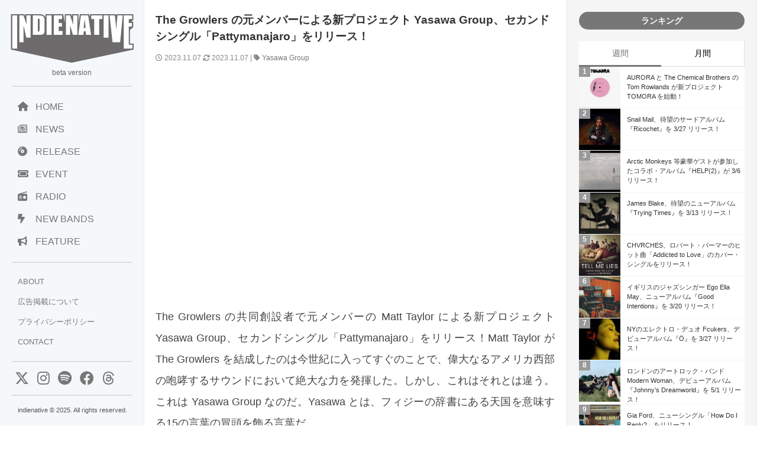

--- FILE ---
content_type: text/html; charset=UTF-8
request_url: https://www.indienative.com/2023/11/yasawa-group/
body_size: 19697
content:
<!DOCTYPE html>
<html lang="ja">
<head>
<meta charset="UTF-8">
<meta name="viewport" content="width=device-width, initial-scale=1">
<title>
The Growlers の元メンバーによる新プロジェクト Yasawa Group、セカンドシングル「Pattymanajaro」をリリース！ | indienativeindienative</title>
<!-- All in One SEO 4.9.3 - aioseo.com -->
<meta name="description" content="The Growlers の共同創設者で元メンバーの Matt Taylor による新プロジェクト Yasawa Group、セカンドシングル「Pattymanajaro」をリリース！Matt Taylor が The Growlers を結成したのは今世紀に入ってすぐのことで、偉大なるアメリカ西部の咆哮するサウンドにおいて絶大な力を発揮した。しかし、これはそれとは違う。これは Yasawa Group なのだ。Yasawa とは、フィジーの辞書にある天国を意味する15の言葉の冒頭を飾る言葉だ。" />
<meta name="robots" content="max-image-preview:large" />
<meta name="author" content="indienative"/>
<meta name="keywords" content="yasawa group" />
<link rel="canonical" href="https://www.indienative.com/2023/11/yasawa-group/" />
<meta name="generator" content="All in One SEO (AIOSEO) 4.9.3" />
<meta property="og:locale" content="ja_JP" />
<meta property="og:site_name" content="indienative" />
<meta property="og:type" content="article" />
<meta property="og:title" content="The Growlers の元メンバーによる新プロジェクト Yasawa Group、セカンドシングル「Pattymanajaro」をリリース！ | indienative" />
<meta property="og:description" content="The Growlers の共同創設者で元メンバーの Matt Taylor による新プロジェクト Yasawa Group、セカンドシングル「Pattymanajaro」をリリース！Matt Taylor が The Growlers を結成したのは今世紀に入ってすぐのことで、偉大なるアメリカ西部の咆哮するサウンドにおいて絶大な力を発揮した。しかし、これはそれとは違う。これは Yasawa Group なのだ。Yasawa とは、フィジーの辞書にある天国を意味する15の言葉の冒頭を飾る言葉だ。" />
<meta property="og:url" content="https://www.indienative.com/2023/11/yasawa-group/" />
<meta property="fb:app_id" content="312918335469378" />
<meta property="fb:admins" content="indienative" />
<meta property="og:image" content="https://www.indienative.com/wp-content/uploads/2023/11/the-growlers-yasawa-group.jpg" />
<meta property="og:image:secure_url" content="https://www.indienative.com/wp-content/uploads/2023/11/the-growlers-yasawa-group.jpg" />
<meta property="og:image:width" content="1280" />
<meta property="og:image:height" content="720" />
<meta property="article:published_time" content="2023-11-06T17:33:19+00:00" />
<meta property="article:modified_time" content="2023-11-06T17:35:12+00:00" />
<meta name="twitter:card" content="summary_large_image" />
<meta name="twitter:site" content="@indienative" />
<meta name="twitter:title" content="The Growlers の元メンバーによる新プロジェクト Yasawa Group、セカンドシングル「Pattymanajaro」をリリース！ | indienative" />
<meta name="twitter:description" content="The Growlers の共同創設者で元メンバーの Matt Taylor による新プロジェクト Yasawa Group、セカンドシングル「Pattymanajaro」をリリース！Matt Taylor が The Growlers を結成したのは今世紀に入ってすぐのことで、偉大なるアメリカ西部の咆哮するサウンドにおいて絶大な力を発揮した。しかし、これはそれとは違う。これは Yasawa Group なのだ。Yasawa とは、フィジーの辞書にある天国を意味する15の言葉の冒頭を飾る言葉だ。" />
<meta name="twitter:image" content="https://www.indienative.com/wp-content/uploads/2023/11/the-growlers-yasawa-group.jpg" />
<script type="application/ld+json" class="aioseo-schema">
{"@context":"https:\/\/schema.org","@graph":[{"@type":"Article","@id":"https:\/\/www.indienative.com\/2023\/11\/yasawa-group\/#article","name":"The Growlers \u306e\u5143\u30e1\u30f3\u30d0\u30fc\u306b\u3088\u308b\u65b0\u30d7\u30ed\u30b8\u30a7\u30af\u30c8 Yasawa Group\u3001\u30bb\u30ab\u30f3\u30c9\u30b7\u30f3\u30b0\u30eb\u300cPattymanajaro\u300d\u3092\u30ea\u30ea\u30fc\u30b9\uff01 | indienative","headline":"The Growlers \u306e\u5143\u30e1\u30f3\u30d0\u30fc\u306b\u3088\u308b\u65b0\u30d7\u30ed\u30b8\u30a7\u30af\u30c8 Yasawa Group\u3001\u30bb\u30ab\u30f3\u30c9\u30b7\u30f3\u30b0\u30eb\u300cPattymanajaro\u300d\u3092\u30ea\u30ea\u30fc\u30b9\uff01","author":{"@id":"https:\/\/www.indienative.com\/author\/indienative\/#author"},"publisher":{"@id":"https:\/\/www.indienative.com\/#organization"},"image":{"@type":"ImageObject","url":"https:\/\/www.indienative.com\/wp-content\/uploads\/2023\/11\/the-growlers-yasawa-group.jpg","width":1280,"height":720},"datePublished":"2023-11-07T02:33:19+09:00","dateModified":"2023-11-07T02:35:12+09:00","inLanguage":"ja","mainEntityOfPage":{"@id":"https:\/\/www.indienative.com\/2023\/11\/yasawa-group\/#webpage"},"isPartOf":{"@id":"https:\/\/www.indienative.com\/2023\/11\/yasawa-group\/#webpage"},"articleSection":"MUSIC, New Face, TOP, Yasawa Group"},{"@type":"BreadcrumbList","@id":"https:\/\/www.indienative.com\/2023\/11\/yasawa-group\/#breadcrumblist","itemListElement":[{"@type":"ListItem","@id":"https:\/\/www.indienative.com#listItem","position":1,"name":"Home","item":"https:\/\/www.indienative.com","nextItem":{"@type":"ListItem","@id":"https:\/\/www.indienative.com\/category\/music\/#listItem","name":"MUSIC"}},{"@type":"ListItem","@id":"https:\/\/www.indienative.com\/category\/music\/#listItem","position":2,"name":"MUSIC","item":"https:\/\/www.indienative.com\/category\/music\/","nextItem":{"@type":"ListItem","@id":"https:\/\/www.indienative.com\/2023\/11\/yasawa-group\/#listItem","name":"The Growlers \u306e\u5143\u30e1\u30f3\u30d0\u30fc\u306b\u3088\u308b\u65b0\u30d7\u30ed\u30b8\u30a7\u30af\u30c8 Yasawa Group\u3001\u30bb\u30ab\u30f3\u30c9\u30b7\u30f3\u30b0\u30eb\u300cPattymanajaro\u300d\u3092\u30ea\u30ea\u30fc\u30b9\uff01"},"previousItem":{"@type":"ListItem","@id":"https:\/\/www.indienative.com#listItem","name":"Home"}},{"@type":"ListItem","@id":"https:\/\/www.indienative.com\/2023\/11\/yasawa-group\/#listItem","position":3,"name":"The Growlers \u306e\u5143\u30e1\u30f3\u30d0\u30fc\u306b\u3088\u308b\u65b0\u30d7\u30ed\u30b8\u30a7\u30af\u30c8 Yasawa Group\u3001\u30bb\u30ab\u30f3\u30c9\u30b7\u30f3\u30b0\u30eb\u300cPattymanajaro\u300d\u3092\u30ea\u30ea\u30fc\u30b9\uff01","previousItem":{"@type":"ListItem","@id":"https:\/\/www.indienative.com\/category\/music\/#listItem","name":"MUSIC"}}]},{"@type":"Organization","@id":"https:\/\/www.indienative.com\/#organization","name":"indienative","description":"\u30a4\u30f3\u30c7\u30a3\u30fc\u30cd\u30a4\u30c6\u30a3\u30d6\u3001\u4e16\u754c\u4e2d\u306e\u6700\u65b0\u30a4\u30f3\u30c7\u30a3\u30fc\u30ba\u306a\u97f3\u697d\u60c5\u5831\u3092\u7d39\u4ecb\u3059\u308b\u97f3\u697d\u60c5\u5831\u30b5\u30a4\u30c8\u3067\u3059\u3002","url":"https:\/\/www.indienative.com\/"},{"@type":"Person","@id":"https:\/\/www.indienative.com\/author\/indienative\/#author","url":"https:\/\/www.indienative.com\/author\/indienative\/","name":"indienative","image":{"@type":"ImageObject","@id":"https:\/\/www.indienative.com\/2023\/11\/yasawa-group\/#authorImage","url":"https:\/\/secure.gravatar.com\/avatar\/60860e3e4af53a60e500b65097c01b66613cf4aed95428d70ad85653917c4717?s=96&d=mm&r=g","width":96,"height":96,"caption":"indienative"}},{"@type":"WebPage","@id":"https:\/\/www.indienative.com\/2023\/11\/yasawa-group\/#webpage","url":"https:\/\/www.indienative.com\/2023\/11\/yasawa-group\/","name":"The Growlers \u306e\u5143\u30e1\u30f3\u30d0\u30fc\u306b\u3088\u308b\u65b0\u30d7\u30ed\u30b8\u30a7\u30af\u30c8 Yasawa Group\u3001\u30bb\u30ab\u30f3\u30c9\u30b7\u30f3\u30b0\u30eb\u300cPattymanajaro\u300d\u3092\u30ea\u30ea\u30fc\u30b9\uff01 | indienative","description":"The Growlers \u306e\u5171\u540c\u5275\u8a2d\u8005\u3067\u5143\u30e1\u30f3\u30d0\u30fc\u306e Matt Taylor \u306b\u3088\u308b\u65b0\u30d7\u30ed\u30b8\u30a7\u30af\u30c8 Yasawa Group\u3001\u30bb\u30ab\u30f3\u30c9\u30b7\u30f3\u30b0\u30eb\u300cPattymanajaro\u300d\u3092\u30ea\u30ea\u30fc\u30b9\uff01Matt Taylor \u304c The Growlers \u3092\u7d50\u6210\u3057\u305f\u306e\u306f\u4eca\u4e16\u7d00\u306b\u5165\u3063\u3066\u3059\u3050\u306e\u3053\u3068\u3067\u3001\u5049\u5927\u306a\u308b\u30a2\u30e1\u30ea\u30ab\u897f\u90e8\u306e\u5486\u54ee\u3059\u308b\u30b5\u30a6\u30f3\u30c9\u306b\u304a\u3044\u3066\u7d76\u5927\u306a\u529b\u3092\u767a\u63ee\u3057\u305f\u3002\u3057\u304b\u3057\u3001\u3053\u308c\u306f\u305d\u308c\u3068\u306f\u9055\u3046\u3002\u3053\u308c\u306f Yasawa Group \u306a\u306e\u3060\u3002Yasawa \u3068\u306f\u3001\u30d5\u30a3\u30b8\u30fc\u306e\u8f9e\u66f8\u306b\u3042\u308b\u5929\u56fd\u3092\u610f\u5473\u3059\u308b15\u306e\u8a00\u8449\u306e\u5192\u982d\u3092\u98fe\u308b\u8a00\u8449\u3060\u3002","inLanguage":"ja","isPartOf":{"@id":"https:\/\/www.indienative.com\/#website"},"breadcrumb":{"@id":"https:\/\/www.indienative.com\/2023\/11\/yasawa-group\/#breadcrumblist"},"author":{"@id":"https:\/\/www.indienative.com\/author\/indienative\/#author"},"creator":{"@id":"https:\/\/www.indienative.com\/author\/indienative\/#author"},"image":{"@type":"ImageObject","url":"https:\/\/www.indienative.com\/wp-content\/uploads\/2023\/11\/the-growlers-yasawa-group.jpg","@id":"https:\/\/www.indienative.com\/2023\/11\/yasawa-group\/#mainImage","width":1280,"height":720},"primaryImageOfPage":{"@id":"https:\/\/www.indienative.com\/2023\/11\/yasawa-group\/#mainImage"},"datePublished":"2023-11-07T02:33:19+09:00","dateModified":"2023-11-07T02:35:12+09:00"},{"@type":"WebSite","@id":"https:\/\/www.indienative.com\/#website","url":"https:\/\/www.indienative.com\/","name":"indienative","description":"\u30a4\u30f3\u30c7\u30a3\u30fc\u30cd\u30a4\u30c6\u30a3\u30d6\u3001\u4e16\u754c\u4e2d\u306e\u6700\u65b0\u30a4\u30f3\u30c7\u30a3\u30fc\u30ba\u306a\u97f3\u697d\u60c5\u5831\u3092\u7d39\u4ecb\u3059\u308b\u97f3\u697d\u60c5\u5831\u30b5\u30a4\u30c8\u3067\u3059\u3002","inLanguage":"ja","publisher":{"@id":"https:\/\/www.indienative.com\/#organization"}}]}
</script>
<!-- All in One SEO -->
<link rel="alternate" title="oEmbed (JSON)" type="application/json+oembed" href="https://www.indienative.com/wp-json/oembed/1.0/embed?url=https%3A%2F%2Fwww.indienative.com%2F2023%2F11%2Fyasawa-group%2F" />
<link rel="alternate" title="oEmbed (XML)" type="text/xml+oembed" href="https://www.indienative.com/wp-json/oembed/1.0/embed?url=https%3A%2F%2Fwww.indienative.com%2F2023%2F11%2Fyasawa-group%2F&#038;format=xml" />
<style id='wp-img-auto-sizes-contain-inline-css' type='text/css'>
img:is([sizes=auto i],[sizes^="auto," i]){contain-intrinsic-size:3000px 1500px}
/*# sourceURL=wp-img-auto-sizes-contain-inline-css */
</style>
<style id='wp-emoji-styles-inline-css' type='text/css'>
img.wp-smiley, img.emoji {
display: inline !important;
border: none !important;
box-shadow: none !important;
height: 1em !important;
width: 1em !important;
margin: 0 0.07em !important;
vertical-align: -0.1em !important;
background: none !important;
padding: 0 !important;
}
/*# sourceURL=wp-emoji-styles-inline-css */
</style>
<style id='wp-block-library-inline-css' type='text/css'>
:root{--wp-block-synced-color:#7a00df;--wp-block-synced-color--rgb:122,0,223;--wp-bound-block-color:var(--wp-block-synced-color);--wp-editor-canvas-background:#ddd;--wp-admin-theme-color:#007cba;--wp-admin-theme-color--rgb:0,124,186;--wp-admin-theme-color-darker-10:#006ba1;--wp-admin-theme-color-darker-10--rgb:0,107,160.5;--wp-admin-theme-color-darker-20:#005a87;--wp-admin-theme-color-darker-20--rgb:0,90,135;--wp-admin-border-width-focus:2px}@media (min-resolution:192dpi){:root{--wp-admin-border-width-focus:1.5px}}.wp-element-button{cursor:pointer}:root .has-very-light-gray-background-color{background-color:#eee}:root .has-very-dark-gray-background-color{background-color:#313131}:root .has-very-light-gray-color{color:#eee}:root .has-very-dark-gray-color{color:#313131}:root .has-vivid-green-cyan-to-vivid-cyan-blue-gradient-background{background:linear-gradient(135deg,#00d084,#0693e3)}:root .has-purple-crush-gradient-background{background:linear-gradient(135deg,#34e2e4,#4721fb 50%,#ab1dfe)}:root .has-hazy-dawn-gradient-background{background:linear-gradient(135deg,#faaca8,#dad0ec)}:root .has-subdued-olive-gradient-background{background:linear-gradient(135deg,#fafae1,#67a671)}:root .has-atomic-cream-gradient-background{background:linear-gradient(135deg,#fdd79a,#004a59)}:root .has-nightshade-gradient-background{background:linear-gradient(135deg,#330968,#31cdcf)}:root .has-midnight-gradient-background{background:linear-gradient(135deg,#020381,#2874fc)}:root{--wp--preset--font-size--normal:16px;--wp--preset--font-size--huge:42px}.has-regular-font-size{font-size:1em}.has-larger-font-size{font-size:2.625em}.has-normal-font-size{font-size:var(--wp--preset--font-size--normal)}.has-huge-font-size{font-size:var(--wp--preset--font-size--huge)}.has-text-align-center{text-align:center}.has-text-align-left{text-align:left}.has-text-align-right{text-align:right}.has-fit-text{white-space:nowrap!important}#end-resizable-editor-section{display:none}.aligncenter{clear:both}.items-justified-left{justify-content:flex-start}.items-justified-center{justify-content:center}.items-justified-right{justify-content:flex-end}.items-justified-space-between{justify-content:space-between}.screen-reader-text{border:0;clip-path:inset(50%);height:1px;margin:-1px;overflow:hidden;padding:0;position:absolute;width:1px;word-wrap:normal!important}.screen-reader-text:focus{background-color:#ddd;clip-path:none;color:#444;display:block;font-size:1em;height:auto;left:5px;line-height:normal;padding:15px 23px 14px;text-decoration:none;top:5px;width:auto;z-index:100000}html :where(.has-border-color){border-style:solid}html :where([style*=border-top-color]){border-top-style:solid}html :where([style*=border-right-color]){border-right-style:solid}html :where([style*=border-bottom-color]){border-bottom-style:solid}html :where([style*=border-left-color]){border-left-style:solid}html :where([style*=border-width]){border-style:solid}html :where([style*=border-top-width]){border-top-style:solid}html :where([style*=border-right-width]){border-right-style:solid}html :where([style*=border-bottom-width]){border-bottom-style:solid}html :where([style*=border-left-width]){border-left-style:solid}html :where(img[class*=wp-image-]){height:auto;max-width:100%}:where(figure){margin:0 0 1em}html :where(.is-position-sticky){--wp-admin--admin-bar--position-offset:var(--wp-admin--admin-bar--height,0px)}@media screen and (max-width:600px){html :where(.is-position-sticky){--wp-admin--admin-bar--position-offset:0px}}
/*# sourceURL=wp-block-library-inline-css */
</style><style id='global-styles-inline-css' type='text/css'>
:root{--wp--preset--aspect-ratio--square: 1;--wp--preset--aspect-ratio--4-3: 4/3;--wp--preset--aspect-ratio--3-4: 3/4;--wp--preset--aspect-ratio--3-2: 3/2;--wp--preset--aspect-ratio--2-3: 2/3;--wp--preset--aspect-ratio--16-9: 16/9;--wp--preset--aspect-ratio--9-16: 9/16;--wp--preset--color--black: #000000;--wp--preset--color--cyan-bluish-gray: #abb8c3;--wp--preset--color--white: #ffffff;--wp--preset--color--pale-pink: #f78da7;--wp--preset--color--vivid-red: #cf2e2e;--wp--preset--color--luminous-vivid-orange: #ff6900;--wp--preset--color--luminous-vivid-amber: #fcb900;--wp--preset--color--light-green-cyan: #7bdcb5;--wp--preset--color--vivid-green-cyan: #00d084;--wp--preset--color--pale-cyan-blue: #8ed1fc;--wp--preset--color--vivid-cyan-blue: #0693e3;--wp--preset--color--vivid-purple: #9b51e0;--wp--preset--gradient--vivid-cyan-blue-to-vivid-purple: linear-gradient(135deg,rgb(6,147,227) 0%,rgb(155,81,224) 100%);--wp--preset--gradient--light-green-cyan-to-vivid-green-cyan: linear-gradient(135deg,rgb(122,220,180) 0%,rgb(0,208,130) 100%);--wp--preset--gradient--luminous-vivid-amber-to-luminous-vivid-orange: linear-gradient(135deg,rgb(252,185,0) 0%,rgb(255,105,0) 100%);--wp--preset--gradient--luminous-vivid-orange-to-vivid-red: linear-gradient(135deg,rgb(255,105,0) 0%,rgb(207,46,46) 100%);--wp--preset--gradient--very-light-gray-to-cyan-bluish-gray: linear-gradient(135deg,rgb(238,238,238) 0%,rgb(169,184,195) 100%);--wp--preset--gradient--cool-to-warm-spectrum: linear-gradient(135deg,rgb(74,234,220) 0%,rgb(151,120,209) 20%,rgb(207,42,186) 40%,rgb(238,44,130) 60%,rgb(251,105,98) 80%,rgb(254,248,76) 100%);--wp--preset--gradient--blush-light-purple: linear-gradient(135deg,rgb(255,206,236) 0%,rgb(152,150,240) 100%);--wp--preset--gradient--blush-bordeaux: linear-gradient(135deg,rgb(254,205,165) 0%,rgb(254,45,45) 50%,rgb(107,0,62) 100%);--wp--preset--gradient--luminous-dusk: linear-gradient(135deg,rgb(255,203,112) 0%,rgb(199,81,192) 50%,rgb(65,88,208) 100%);--wp--preset--gradient--pale-ocean: linear-gradient(135deg,rgb(255,245,203) 0%,rgb(182,227,212) 50%,rgb(51,167,181) 100%);--wp--preset--gradient--electric-grass: linear-gradient(135deg,rgb(202,248,128) 0%,rgb(113,206,126) 100%);--wp--preset--gradient--midnight: linear-gradient(135deg,rgb(2,3,129) 0%,rgb(40,116,252) 100%);--wp--preset--font-size--small: 13px;--wp--preset--font-size--medium: 20px;--wp--preset--font-size--large: 36px;--wp--preset--font-size--x-large: 42px;--wp--preset--spacing--20: 0.44rem;--wp--preset--spacing--30: 0.67rem;--wp--preset--spacing--40: 1rem;--wp--preset--spacing--50: 1.5rem;--wp--preset--spacing--60: 2.25rem;--wp--preset--spacing--70: 3.38rem;--wp--preset--spacing--80: 5.06rem;--wp--preset--shadow--natural: 6px 6px 9px rgba(0, 0, 0, 0.2);--wp--preset--shadow--deep: 12px 12px 50px rgba(0, 0, 0, 0.4);--wp--preset--shadow--sharp: 6px 6px 0px rgba(0, 0, 0, 0.2);--wp--preset--shadow--outlined: 6px 6px 0px -3px rgb(255, 255, 255), 6px 6px rgb(0, 0, 0);--wp--preset--shadow--crisp: 6px 6px 0px rgb(0, 0, 0);}:where(.is-layout-flex){gap: 0.5em;}:where(.is-layout-grid){gap: 0.5em;}body .is-layout-flex{display: flex;}.is-layout-flex{flex-wrap: wrap;align-items: center;}.is-layout-flex > :is(*, div){margin: 0;}body .is-layout-grid{display: grid;}.is-layout-grid > :is(*, div){margin: 0;}:where(.wp-block-columns.is-layout-flex){gap: 2em;}:where(.wp-block-columns.is-layout-grid){gap: 2em;}:where(.wp-block-post-template.is-layout-flex){gap: 1.25em;}:where(.wp-block-post-template.is-layout-grid){gap: 1.25em;}.has-black-color{color: var(--wp--preset--color--black) !important;}.has-cyan-bluish-gray-color{color: var(--wp--preset--color--cyan-bluish-gray) !important;}.has-white-color{color: var(--wp--preset--color--white) !important;}.has-pale-pink-color{color: var(--wp--preset--color--pale-pink) !important;}.has-vivid-red-color{color: var(--wp--preset--color--vivid-red) !important;}.has-luminous-vivid-orange-color{color: var(--wp--preset--color--luminous-vivid-orange) !important;}.has-luminous-vivid-amber-color{color: var(--wp--preset--color--luminous-vivid-amber) !important;}.has-light-green-cyan-color{color: var(--wp--preset--color--light-green-cyan) !important;}.has-vivid-green-cyan-color{color: var(--wp--preset--color--vivid-green-cyan) !important;}.has-pale-cyan-blue-color{color: var(--wp--preset--color--pale-cyan-blue) !important;}.has-vivid-cyan-blue-color{color: var(--wp--preset--color--vivid-cyan-blue) !important;}.has-vivid-purple-color{color: var(--wp--preset--color--vivid-purple) !important;}.has-black-background-color{background-color: var(--wp--preset--color--black) !important;}.has-cyan-bluish-gray-background-color{background-color: var(--wp--preset--color--cyan-bluish-gray) !important;}.has-white-background-color{background-color: var(--wp--preset--color--white) !important;}.has-pale-pink-background-color{background-color: var(--wp--preset--color--pale-pink) !important;}.has-vivid-red-background-color{background-color: var(--wp--preset--color--vivid-red) !important;}.has-luminous-vivid-orange-background-color{background-color: var(--wp--preset--color--luminous-vivid-orange) !important;}.has-luminous-vivid-amber-background-color{background-color: var(--wp--preset--color--luminous-vivid-amber) !important;}.has-light-green-cyan-background-color{background-color: var(--wp--preset--color--light-green-cyan) !important;}.has-vivid-green-cyan-background-color{background-color: var(--wp--preset--color--vivid-green-cyan) !important;}.has-pale-cyan-blue-background-color{background-color: var(--wp--preset--color--pale-cyan-blue) !important;}.has-vivid-cyan-blue-background-color{background-color: var(--wp--preset--color--vivid-cyan-blue) !important;}.has-vivid-purple-background-color{background-color: var(--wp--preset--color--vivid-purple) !important;}.has-black-border-color{border-color: var(--wp--preset--color--black) !important;}.has-cyan-bluish-gray-border-color{border-color: var(--wp--preset--color--cyan-bluish-gray) !important;}.has-white-border-color{border-color: var(--wp--preset--color--white) !important;}.has-pale-pink-border-color{border-color: var(--wp--preset--color--pale-pink) !important;}.has-vivid-red-border-color{border-color: var(--wp--preset--color--vivid-red) !important;}.has-luminous-vivid-orange-border-color{border-color: var(--wp--preset--color--luminous-vivid-orange) !important;}.has-luminous-vivid-amber-border-color{border-color: var(--wp--preset--color--luminous-vivid-amber) !important;}.has-light-green-cyan-border-color{border-color: var(--wp--preset--color--light-green-cyan) !important;}.has-vivid-green-cyan-border-color{border-color: var(--wp--preset--color--vivid-green-cyan) !important;}.has-pale-cyan-blue-border-color{border-color: var(--wp--preset--color--pale-cyan-blue) !important;}.has-vivid-cyan-blue-border-color{border-color: var(--wp--preset--color--vivid-cyan-blue) !important;}.has-vivid-purple-border-color{border-color: var(--wp--preset--color--vivid-purple) !important;}.has-vivid-cyan-blue-to-vivid-purple-gradient-background{background: var(--wp--preset--gradient--vivid-cyan-blue-to-vivid-purple) !important;}.has-light-green-cyan-to-vivid-green-cyan-gradient-background{background: var(--wp--preset--gradient--light-green-cyan-to-vivid-green-cyan) !important;}.has-luminous-vivid-amber-to-luminous-vivid-orange-gradient-background{background: var(--wp--preset--gradient--luminous-vivid-amber-to-luminous-vivid-orange) !important;}.has-luminous-vivid-orange-to-vivid-red-gradient-background{background: var(--wp--preset--gradient--luminous-vivid-orange-to-vivid-red) !important;}.has-very-light-gray-to-cyan-bluish-gray-gradient-background{background: var(--wp--preset--gradient--very-light-gray-to-cyan-bluish-gray) !important;}.has-cool-to-warm-spectrum-gradient-background{background: var(--wp--preset--gradient--cool-to-warm-spectrum) !important;}.has-blush-light-purple-gradient-background{background: var(--wp--preset--gradient--blush-light-purple) !important;}.has-blush-bordeaux-gradient-background{background: var(--wp--preset--gradient--blush-bordeaux) !important;}.has-luminous-dusk-gradient-background{background: var(--wp--preset--gradient--luminous-dusk) !important;}.has-pale-ocean-gradient-background{background: var(--wp--preset--gradient--pale-ocean) !important;}.has-electric-grass-gradient-background{background: var(--wp--preset--gradient--electric-grass) !important;}.has-midnight-gradient-background{background: var(--wp--preset--gradient--midnight) !important;}.has-small-font-size{font-size: var(--wp--preset--font-size--small) !important;}.has-medium-font-size{font-size: var(--wp--preset--font-size--medium) !important;}.has-large-font-size{font-size: var(--wp--preset--font-size--large) !important;}.has-x-large-font-size{font-size: var(--wp--preset--font-size--x-large) !important;}
/*# sourceURL=global-styles-inline-css */
</style>
<style id='classic-theme-styles-inline-css' type='text/css'>
/*! This file is auto-generated */
.wp-block-button__link{color:#fff;background-color:#32373c;border-radius:9999px;box-shadow:none;text-decoration:none;padding:calc(.667em + 2px) calc(1.333em + 2px);font-size:1.125em}.wp-block-file__button{background:#32373c;color:#fff;text-decoration:none}
/*# sourceURL=/wp-includes/css/classic-themes.min.css */
</style>
<!-- <link rel='stylesheet' id='contact-form-7-css' href='https://www.indienative.com/wp-content/plugins/contact-form-7/includes/css/styles.css?ver=6.1.4' type='text/css' media='all' /> -->
<!-- <link rel='stylesheet' id='jquery-lazyloadxt-fadein-css-css' href='//www.indienative.com/wp-content/plugins/a3-lazy-load/assets/css/jquery.lazyloadxt.fadein.css?ver=6.9' type='text/css' media='all' /> -->
<!-- <link rel='stylesheet' id='a3a3_lazy_load-css' href='//www.indienative.com/wp-content/uploads/sass/a3_lazy_load.min.css?ver=1583604312' type='text/css' media='all' /> -->
<link rel="stylesheet" type="text/css" href="//www.indienative.com/wp-content/cache/wpfc-minified/8jjn1vbd/fgl6e.css" media="all"/>
<script src='//www.indienative.com/wp-content/cache/wpfc-minified/2z0qrk15/fgl6e.js' type="text/javascript"></script>
<!-- <script type="text/javascript" src="https://www.indienative.com/wp-includes/js/jquery/jquery.min.js?ver=3.7.1" id="jquery-core-js"></script> -->
<!-- <script type="text/javascript" src="https://www.indienative.com/wp-includes/js/jquery/jquery-migrate.min.js?ver=3.4.1" id="jquery-migrate-js"></script> -->
<script type="text/javascript" id="jquery-lazyloadxt-js-extra">
/* <![CDATA[ */
var a3_lazyload_params = {"apply_images":"1","apply_videos":""};
//# sourceURL=jquery-lazyloadxt-js-extra
/* ]]> */
</script>
<script src='//www.indienative.com/wp-content/cache/wpfc-minified/1z7rw9t5/fgl6e.js' type="text/javascript"></script>
<!-- <script type="text/javascript" src="//www.indienative.com/wp-content/plugins/a3-lazy-load/assets/js/jquery.lazyloadxt.extra.min.js?ver=2.7.6" id="jquery-lazyloadxt-js"></script> -->
<!-- <script type="text/javascript" src="//www.indienative.com/wp-content/plugins/a3-lazy-load/assets/js/jquery.lazyloadxt.srcset.min.js?ver=2.7.6" id="jquery-lazyloadxt-srcset-js"></script> -->
<script type="text/javascript" id="jquery-lazyloadxt-extend-js-extra">
/* <![CDATA[ */
var a3_lazyload_extend_params = {"edgeY":"0","horizontal_container_classnames":""};
//# sourceURL=jquery-lazyloadxt-extend-js-extra
/* ]]> */
</script>
<script src='//www.indienative.com/wp-content/cache/wpfc-minified/lp2vbgnl/fgl6e.js' type="text/javascript"></script>
<!-- <script type="text/javascript" src="//www.indienative.com/wp-content/plugins/a3-lazy-load/assets/js/jquery.lazyloadxt.extend.js?ver=2.7.6" id="jquery-lazyloadxt-extend-js"></script> -->
<link rel="https://api.w.org/" href="https://www.indienative.com/wp-json/" /><link rel="alternate" title="JSON" type="application/json" href="https://www.indienative.com/wp-json/wp/v2/posts/231461" /><link rel="EditURI" type="application/rsd+xml" title="RSD" href="https://www.indienative.com/xmlrpc.php?rsd" />
<meta name="generator" content="WordPress 6.9" />
<link rel='shortlink' href='https://www.indienative.com/?p=231461' />
<link rel="icon" href="https://www.indienative.com/wp-content/uploads/2020/01/cropped-cropped-rss-logo-32x32.png" sizes="32x32" />
<link rel="icon" href="https://www.indienative.com/wp-content/uploads/2020/01/cropped-cropped-rss-logo-192x192.png" sizes="192x192" />
<link rel="apple-touch-icon" href="https://www.indienative.com/wp-content/uploads/2020/01/cropped-cropped-rss-logo-180x180.png" />
<meta name="msapplication-TileImage" content="https://www.indienative.com/wp-content/uploads/2020/01/cropped-cropped-rss-logo-270x270.png" />
<!-- leave this for stats -->
<link rel="stylesheet" type="text/css" href="https://cdnjs.cloudflare.com/ajax/libs/normalize/8.0.1/normalize.min.css" />
<link rel="stylesheet" href="https://cdnjs.cloudflare.com/ajax/libs/font-awesome/6.4.2/css/all.min.css">
<!-- <link rel="stylesheet" href="/wp-content/themes/blacksapphire/css/css/bootstrap-grid.css"> -->
<!-- <link rel="stylesheet" href="https://www.indienative.com/wp-content/themes/blacksapphire/css/style.css?20241113"> -->
<link rel="stylesheet" type="text/css" href="//www.indienative.com/wp-content/cache/wpfc-minified/lm6vv6hi/fgl6f.css" media="all"/>
<link rel="icon" href="https://www.indienative.com/wp-content/uploads/2016/07/cropped-rss-logo-1-32x32.png" sizes="32x32" />
<link rel="icon" href="https://www.indienative.com/wp-content/uploads/2016/07/cropped-rss-logo-1-192x192.png" sizes="192x192" />
<link rel="apple-touch-icon-precomposed" href="https://www.indienative.com/wp-content/uploads/2016/07/cropped-rss-logo-1-180x180.png" />
<meta name="msapplication-TileImage" content="https://www.indienative.com/wp-content/uploads/2016/07/cropped-rss-logo-1-270x270.png" />
<script src="//ajax.googleapis.com/ajax/libs/jquery/1.11.1/jquery.min.js"></script>
<script async src="https://securepubads.g.doubleclick.net/tag/js/gpt.js"></script>
<script>
window.googletag = window.googletag || {cmd: []};
googletag.cmd.push(function() {
googletag.defineSlot('/9176203/1664270', [336, 280], 'div-gpt-ad-1566802846354-0').addService(googletag.pubads());
googletag.pubads().enableSingleRequest();
googletag.enableServices();
});
</script>
<script async src="https://pagead2.googlesyndication.com/pagead/js/adsbygoogle.js?client=ca-pub-2119763221942005"
crossorigin="anonymous"></script>
<style>
.fluid-width-video-wrapper {
width: 100%;
position: relative;
padding: 0;
padding-top: 56.25%; /* 16:9のアスペクト比 (9 / 16 = 0.5625) */
}
.fluid-width-video-wrapper iframe {
position: absolute;
top: 0;
left: 0;
width: 100%;
height: 100%;
}
article h2 {
background: #ddd;
font-size: 1rem;
padding: 15px 15px;
color: #333;
}
/* navigation */
.navigation {
padding-bottom: 20px;
display: flex;
justify-content: space-between;
}
.navigation a {
text-decoration: none;
color: #777;
}
.koukoku-title {
text-align: center;
padding: 0 10px 20px;
font-size: 16px;
}
.bold {
font-weight: bold;
}
/* おすすめのリリース */
.release-list {
display: flex;
flex-direction: column;
gap: 10px;
list-style: none; /* リストのデフォルトスタイルを削除 */
}
.release-item {
display: flex;
align-items: center;
background-color: #f9f9f9;
transition: background-color 0.3s;
}
.release-item:hover {
background-color: #eaeaea;
}
.release-image {
width: 80px;
height: 80px;
overflow: hidden;
margin-right: 16px;
flex-shrink: 0;
}
.release-image img {
width: 100%;
height: 100%;
object-fit: cover;
}
.release-info {
flex-grow: 1;
}
.release-name {
font-size: 12px;
line-height: 150%;
color: #000;
margin-bottom: 4px;
}
.release-follow {
font-size: 10px;
color: #757575;
}
/* クリック可能な範囲を拡大 */
.release-info a {
text-decoration: none;
color: inherit;
display: block;
}
</style>
<!-- <link rel='stylesheet' id='yarppRelatedCss-css' href='https://www.indienative.com/wp-content/plugins/yet-another-related-posts-plugin/style/related.css?ver=5.30.11' type='text/css' media='all' /> -->
<link rel="stylesheet" type="text/css" href="//www.indienative.com/wp-content/cache/wpfc-minified/eg32x67c/fgl6e.css" media="all"/>
</head>
<body>
<!-- Google Tag Manager -->
<noscript><iframe src="//www.googletagmanager.com/ns.html?id=GTM-PCLDPP"
height="0" width="0" style="display:none;visibility:hidden"></iframe></noscript>
<script>(function(w,d,s,l,i){w[l]=w[l]||[];w[l].push({'gtm.start':
new Date().getTime(),event:'gtm.js'});var f=d.getElementsByTagName(s)[0],
j=d.createElement(s),dl=l!='dataLayer'?'&l='+l:'';j.async=true;j.src=
'//www.googletagmanager.com/gtm.js?id='+i+dl;f.parentNode.insertBefore(j,f);
})(window,document,'script','dataLayer','GTM-PCLDPP');</script>
<!-- End Google Tag Manager -->
<div class="container">
<div class="sidebar">
<header>
<h1 class="logo"><a href="/"><img src="https://www.indienative.com/wp-content/uploads/2012/06/summer12-logo.png"></a></h1>
<span class="beta">beta version</span>
<nav>
<ul class="menu">
<li><a href="/"><i class="fa-solid fa-house"></i>HOME</a></li>
<li><a href="/news/"><i class="fa-regular fa-newspaper"></i>NEWS</a></li>
<li><a href="/category/release/"><i class="fa-solid fa-compact-disc"></i>RELEASE</a></li>
<li><a href="/event/"><i class="fa-solid fa-ticket"></i>EVENT</a></li>
<li><a href="/radio/"><i class="fa-solid fa-radio"></i>RADIO</a></li>
<li><a href="/category/rookie/"><i class="fa-solid fa-bolt-lightning"></i>NEW BANDS</a></li>
<li><a href="/category/features/"><i class="fa-solid fa-bullhorn"></i>FEATURE</a></li>
</ul>
<ul class="menu-con">
<li><a href="/about/">ABOUT</a></li>
<li><a href="/contacts/">広告掲載について</a></li>
<li><a href="/privacy/">プライバシーポリシー</a></li>
<li><a href="/contact.php">CONTACT</a></li>
</ul>
<ul class="menu-bottom">
<div class="menu-sns">
<a href="https://twitter.com/indienative" target="_blank"><i class="fa-brands fa-x-twitter"></i></a>
<a href="https://www.instagram.com/indienative/" target="_blank"><i class="fa-brands fa-instagram"></i></a>
<a href="https://open.spotify.com/user/swvv5xm0padlktnezojp6w312?si=k32aBRoER1GXPyu_ZAhteA" target="_blank"><i class="fa-brands fa-spotify"></i></a>
<a href="https://www.facebook.com/indienative" target="_blank"><i class="fa-brands fa-facebook"></i></a>
<a href="https://www.threads.net/@indienative" target="_blank"><i class="fa-brands fa-threads"></i></a>
</div>
</ul>
</nav>
</header>
<div class="copy">indienative © 2025. All rights reserved.</div>
</div>
<div class="main-content">
<div class="feed" id="pos">
<div class="posco">
<!-- フィードのコンテンツ -->
<article id="post-231461" itemscope itemtype="https://schema.org/Article">
<h1 itemprop="headline">The Growlers の元メンバーによる新プロジェクト Yasawa Group、セカンドシングル「Pattymanajaro」をリリース！</h1>
<div class="sub-head">
<i class="fa-regular fa-clock"></i>
<time itemprop="datePublished" datetime="2023-11-07T02:33:19+09:00">2023.11.07</time>
<i class="fa-solid fa-arrows-rotate"></i>
<time itemprop="dateModified" datetime="2023-11-07T02:35:12+09:00">2023.11.07</time>
| <i class="icon-tags"></i>
<i class="fa fa-tag"></i> <span class="tag" itemprop="keywords"><a href="https://www.indienative.com/tag/yasawa-group/" rel="tag">Yasawa Group</a></span>    </div>
<div itemprop="articleBody">
<figure class="video-container"><div class="fluid-width-video-wrapper"><iframe title="Pattymanajaro" width="500" height="375" src="https://www.youtube.com/embed/OH-YboiwN4w?feature=oembed" frameborder="0" allow="accelerometer; autoplay; clipboard-write; encrypted-media; gyroscope; picture-in-picture; web-share" referrerpolicy="strict-origin-when-cross-origin" allowfullscreen></iframe></div></figure>
<p>The Growlers の共同創設者で元メンバーの Matt Taylor による新プロジェクト Yasawa Group、セカンドシングル「Pattymanajaro」をリリース！Matt Taylor が The Growlers を結成したのは今世紀に入ってすぐのことで、偉大なるアメリカ西部の咆哮するサウンドにおいて絶大な力を発揮した。しかし、これはそれとは違う。これは Yasawa Group なのだ。Yasawa とは、フィジーの辞書にある天国を意味する15の言葉の冒頭を飾る言葉だ。</p>
<h2>デビューシングル「Comrades」をリリース！</h2>
<figure class="video-container"><div class="fluid-width-video-wrapper"><iframe title="Comrades" width="500" height="375" src="https://www.youtube.com/embed/78NkGpauaZI?feature=oembed" frameborder="0" allow="accelerometer; autoplay; clipboard-write; encrypted-media; gyroscope; picture-in-picture; web-share" referrerpolicy="strict-origin-when-cross-origin" allowfullscreen></iframe></div></figure>
<p>これは、21世紀初頭のコンテンポラリー・ミュージカル・レコードの、甘やかされたミルクと蜂蜜の寓話である。これは『ToLiveAndDieinLA』の予定外のリメイク版の代替サウンドトラックであり、コヨーテの群れの夜の遠吠えであり、ヴァーノンを通り過ぎる列車ヤードであり、人新世の薄い空によって白く塗りつぶされた真昼の汚れの中で鳴くカモメであり、ヤシの葉に包まれたネズミの糞の上を風がそよぐ中で燃える何百万ものガス管である。</p>
<p>これは、あなたが知っている音楽とはかけ離れたものだが、その親しみやすさは遠くにある。私たちはMTの音楽とソングライティングを知っているが、Yasawa Group がポップ・ソングライティングという完璧な車輪の上に乗っていることは知らなかった。そして、車輪を再発明する必要はない。スポットライトの下で一人立ち尽くし、これらの曲のために闘い、爪を立てるなんてクソくらえだ。「Enter The Chrysalis」でMTはゆったりとプロセニアムに降り立ち、アーチの下から彼自身の傑作へと歩み出した。ルッキング・グラスの端で書かれたこのアルバムは、正直な生の自己反省を内側に見据えたものだ。では、新しい地平線を見据えることにしよう。</p>
<div class="sticky-itslink"><a href="https://music.apple.com/jp/album/pattymanajaro-single/1713732959?uo=4&#038;at=1l3v92u" rel="nofollow noopener" target="_blank"><img decoding="async" src="https://is1-ssl.mzstatic.com/image/thumb/Music126/v4/95/15/0e/95150e08-4290-a464-8970-856f96cf7060/859779709092_cover.jpg/100x100bb.jpg" style="border-style:none;float:left;margin:5px;" alt="Pattymanajaro - Single" title="Pattymanajaro - Single" ></a></p>
<div class="sticky-itslinktext"><a href="https://music.apple.com/jp/album/pattymanajaro-single/1713732959?uo=4&#038;at=1l3v92u" rel="nofollow noopener" target="_blank">Pattymanajaro &#8211; Single</a><br />Yasawa Group<br />価格： 204円</p>
<p><span style="font-size:xx-small;">posted with <a href="http://sticky.linclip.com/linkmaker/" target="_blank" rel="noopener">sticky</a> on 2023.11.7</span></div>
<p><br style="clear:left;" ></div>
</div>
</article>
<div class="kanren">関連記事</div>
<!-- 関連記事 -->
<div class='yarpp yarpp-related yarpp-related-website yarpp-template-yarpp-template-new'>
<ul class="list-post">
<li>
<a href="https://www.indienative.com/2023/09/folly-group/" rel="bookmark" title="ロンドンのポストパンク・バンド Folly Group、デビューアルバム『Down There!』をリリース！">
<figure>
<div class="thumb">
<img width="800" height="596" src="https://www.indienative.com/wp-content/uploads/2023/09/Folly-Group.jpg" class="img-rounded media-object wp-post-image" alt="" decoding="async" loading="lazy" srcset="https://www.indienative.com/wp-content/uploads/2023/09/Folly-Group.jpg 800w, https://www.indienative.com/wp-content/uploads/2023/09/Folly-Group-768x572.jpg 768w" sizes="auto, (max-width: 800px) 100vw, 800px" /></div>
<figcaption>
<h3>ロンドンのポストパンク・バンド Folly Group、デビューアルバム『Down There!』をリリース！</h3>
</figcaption>
</figure>
</a>
</li>
<li>
<a href="https://www.indienative.com/2022/03/the-smoke/" rel="bookmark" title="トム・ヨークの新バンド The Smile、セカンドシングル「The Smoke」をリリース！">
<figure>
<div class="thumb">
<img width="1280" height="720" src="https://www.indienative.com/wp-content/uploads/2022/03/the-smilet.jpg" class="img-rounded media-object wp-post-image" alt="" decoding="async" loading="lazy" srcset="https://www.indienative.com/wp-content/uploads/2022/03/the-smilet.jpg 1280w, https://www.indienative.com/wp-content/uploads/2022/03/the-smilet-768x432.jpg 768w" sizes="auto, (max-width: 1280px) 100vw, 1280px" /></div>
<figcaption>
<h3>トム・ヨークの新バンド The Smile、セカンドシングル「The Smoke」をリリース！</h3>
</figcaption>
</figure>
</a>
</li>
<li>
<a href="https://www.indienative.com/2023/05/anita/" rel="bookmark" title="アルゼンチンの新人ロックデュオ Pacifica、セカンドシングル「Anita」をリリース！">
<figure>
<div class="thumb">
<img width="1280" height="720" src="https://www.indienative.com/wp-content/uploads/2023/05/pacifica.jpg" class="img-rounded media-object wp-post-image" alt="" decoding="async" loading="lazy" srcset="https://www.indienative.com/wp-content/uploads/2023/05/pacifica.jpg 1280w, https://www.indienative.com/wp-content/uploads/2023/05/pacifica-768x432.jpg 768w" sizes="auto, (max-width: 1280px) 100vw, 1280px" /></div>
<figcaption>
<h3>アルゼンチンの新人ロックデュオ Pacifica、セカンドシングル「Anita」をリリース！</h3>
</figcaption>
</figure>
</a>
</li>
<li>
<a href="https://www.indienative.com/2023/07/taylor-swift-fan-earthquake/" rel="bookmark" title="Taylor Swift のファンが小規模地震に匹敵する地震活動を引き起こす">
<figure>
<div class="thumb">
<img width="1280" height="720" src="https://www.indienative.com/wp-content/uploads/2023/07/taylor-swift.jpg" class="img-rounded media-object wp-post-image" alt="" decoding="async" loading="lazy" srcset="https://www.indienative.com/wp-content/uploads/2023/07/taylor-swift.jpg 1280w, https://www.indienative.com/wp-content/uploads/2023/07/taylor-swift-768x432.jpg 768w" sizes="auto, (max-width: 1280px) 100vw, 1280px" /></div>
<figcaption>
<h3>Taylor Swift のファンが小規模地震に匹敵する地震活動を引き起こす</h3>
</figcaption>
</figure>
</a>
</li>
</ul>
</div>
<!-- /関連記事 --> 
<div class="kanren">イベント情報</div>
<ul class="list-post">
<li>
<a href="https://www.indienative.com/event/alex-g-2/">
<figure>
<div class="thumb">
<img width="300" height="300" src="https://www.indienative.com/wp-content/uploads/2025/09/Ws4HRhNo5avYCHyarUpTmoUM3lM34bvhwYzfrzAg-300x300.jpg" class="img-rounded media-object wp-post-image" alt="" decoding="async" fetchpriority="high" srcset="https://www.indienative.com/wp-content/uploads/2025/09/Ws4HRhNo5avYCHyarUpTmoUM3lM34bvhwYzfrzAg-300x300.jpg 300w, https://www.indienative.com/wp-content/uploads/2025/09/Ws4HRhNo5avYCHyarUpTmoUM3lM34bvhwYzfrzAg-768x768.jpg 768w, https://www.indienative.com/wp-content/uploads/2025/09/Ws4HRhNo5avYCHyarUpTmoUM3lM34bvhwYzfrzAg-220x220.jpg 220w, https://www.indienative.com/wp-content/uploads/2025/09/Ws4HRhNo5avYCHyarUpTmoUM3lM34bvhwYzfrzAg-120x120.jpg 120w, https://www.indienative.com/wp-content/uploads/2025/09/Ws4HRhNo5avYCHyarUpTmoUM3lM34bvhwYzfrzAg.jpg 1000w" sizes="(max-width: 300px) 100vw, 300px" /></div>
<figcaption>
<h3>Alex G 来日公演</h3>
</figcaption>
</figure>
</a>
</li>
<li>
<a href="https://www.indienative.com/event/horsegirl-japan-tour-2025/">
<figure>
<div class="thumb">
<img width="300" height="300" src="https://www.indienative.com/wp-content/uploads/2025/02/HORSEGIRL-JAPAN-TOUR-2025-300x300.jpg" class="img-rounded media-object wp-post-image" alt="" decoding="async" loading="lazy" srcset="https://www.indienative.com/wp-content/uploads/2025/02/HORSEGIRL-JAPAN-TOUR-2025-300x300.jpg 300w, https://www.indienative.com/wp-content/uploads/2025/02/HORSEGIRL-JAPAN-TOUR-2025-220x220.jpg 220w, https://www.indienative.com/wp-content/uploads/2025/02/HORSEGIRL-JAPAN-TOUR-2025-120x120.jpg 120w" sizes="auto, (max-width: 300px) 100vw, 300px" /></div>
<figcaption>
<h3>Horsegirl 初来日公演</h3>
</figcaption>
</figure>
</a>
</li>
<li>
<a href="https://www.indienative.com/event/clap-your-hands-say-yeah/">
<figure>
<div class="thumb">
<img width="300" height="300" src="https://www.indienative.com/wp-content/uploads/2025/01/xD4jfiABwIfoLjZcTI0gCiqdhqhrEPs8lfUDOpJS-300x300.jpg" class="img-rounded media-object wp-post-image" alt="" decoding="async" loading="lazy" srcset="https://www.indienative.com/wp-content/uploads/2025/01/xD4jfiABwIfoLjZcTI0gCiqdhqhrEPs8lfUDOpJS-300x300.jpg 300w, https://www.indienative.com/wp-content/uploads/2025/01/xD4jfiABwIfoLjZcTI0gCiqdhqhrEPs8lfUDOpJS-768x768.jpg 768w, https://www.indienative.com/wp-content/uploads/2025/01/xD4jfiABwIfoLjZcTI0gCiqdhqhrEPs8lfUDOpJS-220x220.jpg 220w, https://www.indienative.com/wp-content/uploads/2025/01/xD4jfiABwIfoLjZcTI0gCiqdhqhrEPs8lfUDOpJS-120x120.jpg 120w, https://www.indienative.com/wp-content/uploads/2025/01/xD4jfiABwIfoLjZcTI0gCiqdhqhrEPs8lfUDOpJS.jpg 1000w" sizes="auto, (max-width: 300px) 100vw, 300px" /></div>
<figcaption>
<h3>Clap Your Hands Say Yeah 来日公演</h3>
</figcaption>
</figure>
</a>
</li>
<li>
<a href="https://www.indienative.com/event/alicia-keys/">
<figure>
<div class="thumb">
<img width="300" height="300" src="https://www.indienative.com/wp-content/uploads/2025/06/ak_25-300x300.jpg" class="img-rounded media-object wp-post-image" alt="" decoding="async" loading="lazy" srcset="https://www.indienative.com/wp-content/uploads/2025/06/ak_25-300x300.jpg 300w, https://www.indienative.com/wp-content/uploads/2025/06/ak_25-220x220.jpg 220w, https://www.indienative.com/wp-content/uploads/2025/06/ak_25-120x120.jpg 120w" sizes="auto, (max-width: 300px) 100vw, 300px" /></div>
<figcaption>
<h3>Alicia Keys (アリシア・キーズ) 単独公演</h3>
</figcaption>
</figure>
</a>
</li>
<li>
<a href="https://www.indienative.com/event/muse25/">
<figure>
<div class="thumb">
<img width="300" height="300" src="https://www.indienative.com/wp-content/uploads/2025/06/muse25-300x300.jpg" class="img-rounded media-object wp-post-image" alt="" decoding="async" loading="lazy" srcset="https://www.indienative.com/wp-content/uploads/2025/06/muse25-300x300.jpg 300w, https://www.indienative.com/wp-content/uploads/2025/06/muse25-220x220.jpg 220w, https://www.indienative.com/wp-content/uploads/2025/06/muse25-120x120.jpg 120w" sizes="auto, (max-width: 300px) 100vw, 300px" /></div>
<figcaption>
<h3>英最強の3ピース・ロックバンド MUSE 来日公演</h3>
</figcaption>
</figure>
</a>
</li>
<li>
<a href="https://www.indienative.com/event/infinity-song/">
<figure>
<div class="thumb">
<img width="300" height="300" src="https://www.indienative.com/wp-content/uploads/2025/06/IS-300x300.png" class="img-rounded media-object wp-post-image" alt="" decoding="async" loading="lazy" srcset="https://www.indienative.com/wp-content/uploads/2025/06/IS-300x300.png 300w, https://www.indienative.com/wp-content/uploads/2025/06/IS-220x220.png 220w, https://www.indienative.com/wp-content/uploads/2025/06/IS-120x120.png 120w" sizes="auto, (max-width: 300px) 100vw, 300px" /></div>
<figcaption>
<h3>Infinity Song 来日公演 (サマソニ・エクストラ)</h3>
</figcaption>
</figure>
</a>
</li>
</ul>
<div class="navigation" style="width:100%; overflow:hidden;">
<a href="https://www.indienative.com/2023/11/23145z/" rel="prev"><i class="icon-chevron-left"></i> 前の記事へ</a><a href="https://www.indienative.com/2023/11/could-you-help-me/" rel="next">次の記事へ <i class="icon-chevron-right"></i></a></div>
</div><!-- /feed -->
</div><!-- /posco -->
<!-- side -->
<div class="trends">
<div class="rank-title">ランキング</div>
<div class="tabs">
<div class="tab" id="tab1">週間</div>
<div class="tab" id="tab2">月間</div>
</div>
<div class="tab-content" id="tab1-content">
<ul class="single-ranking">
<ul class="ranking">
<!-- 開始タグ -->
<li>
<a href="https://www.indienative.com/2026/01/tomora/">
<img width="80" height="80" src="https://www.indienative.com/wp-content/uploads/2026/01/aurora-the-chemical-brothers-t-120x120.jpg" class="rank-img wp-post-image" alt="" decoding="async" loading="lazy" srcset="https://www.indienative.com/wp-content/uploads/2026/01/aurora-the-chemical-brothers-t-120x120.jpg 120w, https://www.indienative.com/wp-content/uploads/2026/01/aurora-the-chemical-brothers-t-300x300.jpg 300w, https://www.indienative.com/wp-content/uploads/2026/01/aurora-the-chemical-brothers-t-220x220.jpg 220w" sizes="auto, (max-width: 80px) 100vw, 80px" />    <div class="rank-text">AURORA と The Chemical Brothers の Tom Rowlands が新プロジェクト TOMORA を始動！</div>
</a>
</li>
<li>
<a href="https://www.indienative.com/2026/01/snail-mail-ricochet/">
<img width="80" height="80" src="https://www.indienative.com/wp-content/uploads/2026/01/snail-mailricochet-3-27-120x120.jpg" class="rank-img wp-post-image" alt="" decoding="async" loading="lazy" srcset="https://www.indienative.com/wp-content/uploads/2026/01/snail-mailricochet-3-27-120x120.jpg 120w, https://www.indienative.com/wp-content/uploads/2026/01/snail-mailricochet-3-27-300x300.jpg 300w, https://www.indienative.com/wp-content/uploads/2026/01/snail-mailricochet-3-27-220x220.jpg 220w" sizes="auto, (max-width: 80px) 100vw, 80px" />    <div class="rank-text">Snail Mail、待望のサードアルバム『Ricochet』を 3/27 リリース！</div>
</a>
</li>
<li>
<a href="https://www.indienative.com/2026/01/help2/">
<img width="80" height="80" src="https://www.indienative.com/wp-content/uploads/2026/01/arctic-monkeysopening-night-120x120.jpg" class="rank-img wp-post-image" alt="" decoding="async" loading="lazy" srcset="https://www.indienative.com/wp-content/uploads/2026/01/arctic-monkeysopening-night-120x120.jpg 120w, https://www.indienative.com/wp-content/uploads/2026/01/arctic-monkeysopening-night-300x300.jpg 300w, https://www.indienative.com/wp-content/uploads/2026/01/arctic-monkeysopening-night-220x220.jpg 220w" sizes="auto, (max-width: 80px) 100vw, 80px" />    <div class="rank-text">Arctic Monkeys 等豪華ゲストが参加したコラボ・アルバム『HELP(2)』が 3/6 リリース！</div>
</a>
</li>
<li>
<a href="https://www.indienative.com/2026/01/jb-trying-times/">
<img width="80" height="80" src="https://www.indienative.com/wp-content/uploads/2026/01/jb_26_cover-120x120.jpg" class="rank-img wp-post-image" alt="" decoding="async" loading="lazy" srcset="https://www.indienative.com/wp-content/uploads/2026/01/jb_26_cover-120x120.jpg 120w, https://www.indienative.com/wp-content/uploads/2026/01/jb_26_cover-300x300.jpg 300w, https://www.indienative.com/wp-content/uploads/2026/01/jb_26_cover-768x768.jpg 768w, https://www.indienative.com/wp-content/uploads/2026/01/jb_26_cover-220x220.jpg 220w, https://www.indienative.com/wp-content/uploads/2026/01/jb_26_cover.jpg 800w" sizes="auto, (max-width: 80px) 100vw, 80px" />    <div class="rank-text">James Blake、待望のニューアルバム『Trying Times』を 3/13 リリース！</div>
</a>
</li>
<li>
<a href="https://www.indienative.com/2026/01/chv-addicted-to-love/">
<img width="80" height="80" src="https://www.indienative.com/wp-content/uploads/2026/01/chvrchesaddicted-to-love-120x120.jpg" class="rank-img wp-post-image" alt="" decoding="async" loading="lazy" srcset="https://www.indienative.com/wp-content/uploads/2026/01/chvrchesaddicted-to-love-120x120.jpg 120w, https://www.indienative.com/wp-content/uploads/2026/01/chvrchesaddicted-to-love-300x300.jpg 300w, https://www.indienative.com/wp-content/uploads/2026/01/chvrchesaddicted-to-love-220x220.jpg 220w" sizes="auto, (max-width: 80px) 100vw, 80px" />    <div class="rank-text">CHVRCHES、ロバート・パーマーのヒット曲「Addicted to Love」のカバー・シングルをリリース！</div>
</a>
</li>
<li>
<a href="https://www.indienative.com/2026/01/ego-ella-may/">
<img width="80" height="80" src="https://www.indienative.com/wp-content/uploads/2026/01/ego-ella-may-120x120.jpg" class="rank-img wp-post-image" alt="" decoding="async" loading="lazy" srcset="https://www.indienative.com/wp-content/uploads/2026/01/ego-ella-may-120x120.jpg 120w, https://www.indienative.com/wp-content/uploads/2026/01/ego-ella-may-300x300.jpg 300w, https://www.indienative.com/wp-content/uploads/2026/01/ego-ella-may-220x220.jpg 220w" sizes="auto, (max-width: 80px) 100vw, 80px" />    <div class="rank-text">イギリスのジャズシンガー Ego Ella May、ニューアルバム『Good Intentions』を 3/20 リリース！</div>
</a>
</li>
<li>
<a href="https://www.indienative.com/2026/01/fcukers-debut-al/">
<img width="80" height="80" src="https://www.indienative.com/wp-content/uploads/2026/01/ny-fcukerso-120x120.jpg" class="rank-img wp-post-image" alt="" decoding="async" loading="lazy" srcset="https://www.indienative.com/wp-content/uploads/2026/01/ny-fcukerso-120x120.jpg 120w, https://www.indienative.com/wp-content/uploads/2026/01/ny-fcukerso-300x300.jpg 300w, https://www.indienative.com/wp-content/uploads/2026/01/ny-fcukerso-220x220.jpg 220w" sizes="auto, (max-width: 80px) 100vw, 80px" />    <div class="rank-text">NYのエレクトロ・デュオ Fcukers、デビューアルバム『Ö』を 3/27 リリース！</div>
</a>
</li>
<li>
<a href="https://www.indienative.com/2026/01/modern-woman/">
<img width="80" height="80" src="https://www.indienative.com/wp-content/uploads/2026/01/Dashboard_Mary_Lead-120x120.jpg" class="rank-img wp-post-image" alt="" decoding="async" loading="lazy" srcset="https://www.indienative.com/wp-content/uploads/2026/01/Dashboard_Mary_Lead-120x120.jpg 120w, https://www.indienative.com/wp-content/uploads/2026/01/Dashboard_Mary_Lead-300x300.jpg 300w, https://www.indienative.com/wp-content/uploads/2026/01/Dashboard_Mary_Lead-220x220.jpg 220w" sizes="auto, (max-width: 80px) 100vw, 80px" />    <div class="rank-text">ロンドンのアートロック・バンド Modern Woman、デビューアルバム『Johnny’s Dreamworld』を 5/1 リリース！</div>
</a>
</li>
<li>
<a href="https://www.indienative.com/2026/01/gf-how-do-i-reply/">
<img width="80" height="80" src="https://www.indienative.com/wp-content/uploads/2026/01/gia-fordhow-do-i-reply-120x120.jpg" class="rank-img wp-post-image" alt="" decoding="async" loading="lazy" srcset="https://www.indienative.com/wp-content/uploads/2026/01/gia-fordhow-do-i-reply-120x120.jpg 120w, https://www.indienative.com/wp-content/uploads/2026/01/gia-fordhow-do-i-reply-300x300.jpg 300w, https://www.indienative.com/wp-content/uploads/2026/01/gia-fordhow-do-i-reply-220x220.jpg 220w" sizes="auto, (max-width: 80px) 100vw, 80px" />    <div class="rank-text">Gia Ford、ニューシングル「How Do I Reply?」をリリース！</div>
</a>
</li>
<li>
<a href="https://www.indienative.com/2026/01/hh-cruel-world/">
<img width="80" height="80" src="https://www.indienative.com/wp-content/uploads/2026/01/holly-humberstonecruel-world-4-1-120x120.jpg" class="rank-img wp-post-image" alt="" decoding="async" loading="lazy" srcset="https://www.indienative.com/wp-content/uploads/2026/01/holly-humberstonecruel-world-4-1-120x120.jpg 120w, https://www.indienative.com/wp-content/uploads/2026/01/holly-humberstonecruel-world-4-1-300x300.jpg 300w, https://www.indienative.com/wp-content/uploads/2026/01/holly-humberstonecruel-world-4-1-220x220.jpg 220w" sizes="auto, (max-width: 80px) 100vw, 80px" />    <div class="rank-text">Holly Humberstone、セカンドアルバム『Cruel World』を 4/10 リリース！</div>
</a>
</li>
<li>
<a href="https://www.indienative.com/2026/01/lg-maybe-not-tonight-2/">
<img width="80" height="80" src="https://www.indienative.com/wp-content/uploads/2026/01/lim_26-120x120.jpg" class="rank-img wp-post-image" alt="" decoding="async" loading="lazy" srcset="https://www.indienative.com/wp-content/uploads/2026/01/lim_26-120x120.jpg 120w, https://www.indienative.com/wp-content/uploads/2026/01/lim_26-300x300.jpg 300w, https://www.indienative.com/wp-content/uploads/2026/01/lim_26-768x768.jpg 768w, https://www.indienative.com/wp-content/uploads/2026/01/lim_26-220x220.jpg 220w, https://www.indienative.com/wp-content/uploads/2026/01/lim_26.jpg 800w" sizes="auto, (max-width: 80px) 100vw, 80px" />    <div class="rank-text">UKブライトンのバンド Lime Garden、セカンドアルバム『Maybe Not Tonight』を 4/10 リリース！</div>
</a>
</li>
<li>
<a href="https://www.indienative.com/2026/01/vj-sleep-for-days/">
<img width="80" height="80" src="https://www.indienative.com/wp-content/uploads/2026/01/vulfmon-jackie-evans-sleep-for-120x120.jpg" class="rank-img wp-post-image" alt="" decoding="async" loading="lazy" srcset="https://www.indienative.com/wp-content/uploads/2026/01/vulfmon-jackie-evans-sleep-for-120x120.jpg 120w, https://www.indienative.com/wp-content/uploads/2026/01/vulfmon-jackie-evans-sleep-for-300x300.jpg 300w, https://www.indienative.com/wp-content/uploads/2026/01/vulfmon-jackie-evans-sleep-for-220x220.jpg 220w" sizes="auto, (max-width: 80px) 100vw, 80px" />    <div class="rank-text">Vulfmon が Jackie Evans とコラボしたニューシングル「Sleep for Days」をリリース！</div>
</a>
</li>
<li>
<a href="https://www.indienative.com/2026/01/alfa-mist-real-world-studios/">
<img width="80" height="80" src="https://www.indienative.com/wp-content/uploads/2026/01/alfa-mist-real-world-studios-120x120.jpg" class="rank-img wp-post-image" alt="" decoding="async" loading="lazy" srcset="https://www.indienative.com/wp-content/uploads/2026/01/alfa-mist-real-world-studios-120x120.jpg 120w, https://www.indienative.com/wp-content/uploads/2026/01/alfa-mist-real-world-studios-300x300.jpg 300w, https://www.indienative.com/wp-content/uploads/2026/01/alfa-mist-real-world-studios-220x220.jpg 220w" sizes="auto, (max-width: 80px) 100vw, 80px" />    <div class="rank-text">Alfa Mist、名門スタジオ Real World Studios で行ったライブ・セッション映像を公開！</div>
</a>
</li>
<li>
<a href="https://www.indienative.com/2026/01/cuntology-101/">
<img width="80" height="80" src="https://www.indienative.com/wp-content/uploads/2026/01/uk-lambrini-girlscun-120x120.jpg" class="rank-img wp-post-image" alt="" decoding="async" loading="lazy" srcset="https://www.indienative.com/wp-content/uploads/2026/01/uk-lambrini-girlscun-120x120.jpg 120w, https://www.indienative.com/wp-content/uploads/2026/01/uk-lambrini-girlscun-300x300.jpg 300w, https://www.indienative.com/wp-content/uploads/2026/01/uk-lambrini-girlscun-220x220.jpg 220w" sizes="auto, (max-width: 80px) 100vw, 80px" />    <div class="rank-text">UKの新鋭パンク・デュオ Lambrini Girls、ドイツで行われた「Cuntology 101」のライブ映像が公開！</div>
</a>
</li>
<li>
<a href="https://www.indienative.com/2026/01/the-itch/">
<img width="80" height="80" src="https://www.indienative.com/wp-content/uploads/2026/01/the-itch-120x120.jpg" class="rank-img wp-post-image" alt="" decoding="async" loading="lazy" srcset="https://www.indienative.com/wp-content/uploads/2026/01/the-itch-120x120.jpg 120w, https://www.indienative.com/wp-content/uploads/2026/01/the-itch-300x300.jpg 300w, https://www.indienative.com/wp-content/uploads/2026/01/the-itch-220x220.jpg 220w" sizes="auto, (max-width: 80px) 100vw, 80px" />    <div class="rank-text">ロンドンのオルタナポップ・デュオ The Itch、デビューアルバム『It’s The Hope That Kills You』を 4/10 リリース！</div>
</a>
</li>
<li>
<a href="https://www.indienative.com/2026/01/k59839/">
<img width="80" height="80" src="https://www.indienative.com/wp-content/uploads/2026/01/khruangbin-kexp-120x120.jpg" class="rank-img wp-post-image" alt="" decoding="async" loading="lazy" srcset="https://www.indienative.com/wp-content/uploads/2026/01/khruangbin-kexp-120x120.jpg 120w, https://www.indienative.com/wp-content/uploads/2026/01/khruangbin-kexp-300x300.jpg 300w, https://www.indienative.com/wp-content/uploads/2026/01/khruangbin-kexp-220x220.jpg 220w" sizes="auto, (max-width: 80px) 100vw, 80px" />    <div class="rank-text">Khruangbin、シアトルの人気ラジオ局 KEXP に出演したスタジオライブ映像が公開！</div>
</a>
</li>
<li>
<a href="https://www.indienative.com/2026/01/paradise-state-of-mind-tour-mexico/">
<img width="80" height="80" src="https://www.indienative.com/wp-content/uploads/2026/01/foster-the-people-paradise-state-120x120.jpg" class="rank-img wp-post-image" alt="" decoding="async" loading="lazy" srcset="https://www.indienative.com/wp-content/uploads/2026/01/foster-the-people-paradise-state-120x120.jpg 120w, https://www.indienative.com/wp-content/uploads/2026/01/foster-the-people-paradise-state-300x300.jpg 300w, https://www.indienative.com/wp-content/uploads/2026/01/foster-the-people-paradise-state-220x220.jpg 220w" sizes="auto, (max-width: 80px) 100vw, 80px" />    <div class="rank-text">Foster The People、メキシコで開催された Paradise State of Mind Tour のフルライブ映像を公開！</div>
</a>
</li>
</ul>
</div>
<div class="tab-content" id="tab2-content">
<ul class="single-ranking">
<ul class="ranking">
<li>
<a href="https://www.indienative.com/2026/01/flea-honora/">
<img width="80" height="80" src="https://www.indienative.com/wp-content/uploads/2026/01/flea-120x120.jpg" class="rank-img wp-post-image" alt="" decoding="async" loading="lazy" srcset="https://www.indienative.com/wp-content/uploads/2026/01/flea-120x120.jpg 120w, https://www.indienative.com/wp-content/uploads/2026/01/flea-300x300.jpg 300w, https://www.indienative.com/wp-content/uploads/2026/01/flea-220x220.jpg 220w" sizes="auto, (max-width: 80px) 100vw, 80px" />    <div class="rank-text">レッチリのベーシスト Flea、初のソロ・アルバム『Honora』を 3/27 リリース！</div>
</a>
</li>
<ul class="ranking">
<li>
<a href="https://www.indienative.com/2025/12/i-thought-i-saw-your-face-today-25/">
<img width="80" height="80" src="https://www.indienative.com/wp-content/uploads/2025/12/she-himi-thought-i-saw-your-face-120x120.jpg" class="rank-img wp-post-image" alt="" decoding="async" loading="lazy" srcset="https://www.indienative.com/wp-content/uploads/2025/12/she-himi-thought-i-saw-your-face-120x120.jpg 120w, https://www.indienative.com/wp-content/uploads/2025/12/she-himi-thought-i-saw-your-face-300x300.jpg 300w, https://www.indienative.com/wp-content/uploads/2025/12/she-himi-thought-i-saw-your-face-220x220.jpg 220w" sizes="auto, (max-width: 80px) 100vw, 80px" />    <div class="rank-text">She &#038; Him、デビューアルバムから「I Thought I Saw Your Face Today」のリリックビデオを公開！</div>
</a>
</li>
<ul class="ranking">
<li>
<a href="https://www.indienative.com/2026/01/kg-play-me/">
<img width="80" height="80" src="https://www.indienative.com/wp-content/uploads/2026/01/kim-gordonplay-me-3-13-120x120.jpg" class="rank-img wp-post-image" alt="" decoding="async" loading="lazy" srcset="https://www.indienative.com/wp-content/uploads/2026/01/kim-gordonplay-me-3-13-120x120.jpg 120w, https://www.indienative.com/wp-content/uploads/2026/01/kim-gordonplay-me-3-13-300x300.jpg 300w, https://www.indienative.com/wp-content/uploads/2026/01/kim-gordonplay-me-3-13-220x220.jpg 220w" sizes="auto, (max-width: 80px) 100vw, 80px" />    <div class="rank-text">Kim Gordon、サードアルバム『PLAY ME』を 3/13 リリース！</div>
</a>
</li>
<ul class="ranking">
<li>
<a href="https://www.indienative.com/2026/01/tomora/">
<img width="80" height="80" src="https://www.indienative.com/wp-content/uploads/2026/01/aurora-the-chemical-brothers-t-120x120.jpg" class="rank-img wp-post-image" alt="" decoding="async" loading="lazy" srcset="https://www.indienative.com/wp-content/uploads/2026/01/aurora-the-chemical-brothers-t-120x120.jpg 120w, https://www.indienative.com/wp-content/uploads/2026/01/aurora-the-chemical-brothers-t-300x300.jpg 300w, https://www.indienative.com/wp-content/uploads/2026/01/aurora-the-chemical-brothers-t-220x220.jpg 220w" sizes="auto, (max-width: 80px) 100vw, 80px" />    <div class="rank-text">AURORA と The Chemical Brothers の Tom Rowlands が新プロジェクト TOMORA を始動！</div>
</a>
</li>
<ul class="ranking">
<li>
<a href="https://www.indienative.com/2026/01/shes-green-kexp/">
<img width="80" height="80" src="https://www.indienative.com/wp-content/uploads/2026/01/shes-green-kexp-120x120.jpg" class="rank-img wp-post-image" alt="" decoding="async" loading="lazy" srcset="https://www.indienative.com/wp-content/uploads/2026/01/shes-green-kexp-120x120.jpg 120w, https://www.indienative.com/wp-content/uploads/2026/01/shes-green-kexp-300x300.jpg 300w, https://www.indienative.com/wp-content/uploads/2026/01/shes-green-kexp-220x220.jpg 220w" sizes="auto, (max-width: 80px) 100vw, 80px" />    <div class="rank-text">she's green、シアトルのラジオ局 KEXP に出演したスタジオライブ映像が公開！</div>
</a>
</li>
<ul class="ranking">
<li>
<a href="https://www.indienative.com/2025/12/in-the-night-sky-25/">
<img width="80" height="80" src="https://www.indienative.com/wp-content/uploads/2025/12/cover_ls_2512-120x120.jpg" class="rank-img wp-post-image" alt="" decoding="async" loading="lazy" srcset="https://www.indienative.com/wp-content/uploads/2025/12/cover_ls_2512-120x120.jpg 120w, https://www.indienative.com/wp-content/uploads/2025/12/cover_ls_2512-300x300.jpg 300w, https://www.indienative.com/wp-content/uploads/2025/12/cover_ls_2512-768x768.jpg 768w, https://www.indienative.com/wp-content/uploads/2025/12/cover_ls_2512-220x220.jpg 220w, https://www.indienative.com/wp-content/uploads/2025/12/cover_ls_2512.jpg 800w" sizes="auto, (max-width: 80px) 100vw, 80px" />    <div class="rank-text">USインディーロック・バンド The Thermals、約9年ぶりの新曲「In The Night Sky」をリリース！</div>
</a>
</li>
<ul class="ranking">
<li>
<a href="https://www.indienative.com/2026/01/snail-mail-ricochet/">
<img width="80" height="80" src="https://www.indienative.com/wp-content/uploads/2026/01/snail-mailricochet-3-27-120x120.jpg" class="rank-img wp-post-image" alt="" decoding="async" loading="lazy" srcset="https://www.indienative.com/wp-content/uploads/2026/01/snail-mailricochet-3-27-120x120.jpg 120w, https://www.indienative.com/wp-content/uploads/2026/01/snail-mailricochet-3-27-300x300.jpg 300w, https://www.indienative.com/wp-content/uploads/2026/01/snail-mailricochet-3-27-220x220.jpg 220w" sizes="auto, (max-width: 80px) 100vw, 80px" />    <div class="rank-text">Snail Mail、待望のサードアルバム『Ricochet』を 3/27 リリース！</div>
</a>
</li>
<ul class="ranking">
<li>
<a href="https://www.indienative.com/2026/01/help2/">
<img width="80" height="80" src="https://www.indienative.com/wp-content/uploads/2026/01/arctic-monkeysopening-night-120x120.jpg" class="rank-img wp-post-image" alt="" decoding="async" loading="lazy" srcset="https://www.indienative.com/wp-content/uploads/2026/01/arctic-monkeysopening-night-120x120.jpg 120w, https://www.indienative.com/wp-content/uploads/2026/01/arctic-monkeysopening-night-300x300.jpg 300w, https://www.indienative.com/wp-content/uploads/2026/01/arctic-monkeysopening-night-220x220.jpg 220w" sizes="auto, (max-width: 80px) 100vw, 80px" />    <div class="rank-text">Arctic Monkeys 等豪華ゲストが参加したコラボ・アルバム『HELP(2)』が 3/6 リリース！</div>
</a>
</li>
<ul class="ranking">
<li>
<a href="https://www.indienative.com/2026/01/start-again-26/">
<img width="80" height="80" src="https://www.indienative.com/wp-content/uploads/2026/01/gabrielle-aplinskinsstart-again-120x120.jpg" class="rank-img wp-post-image" alt="" decoding="async" loading="lazy" srcset="https://www.indienative.com/wp-content/uploads/2026/01/gabrielle-aplinskinsstart-again-120x120.jpg 120w, https://www.indienative.com/wp-content/uploads/2026/01/gabrielle-aplinskinsstart-again-300x300.jpg 300w, https://www.indienative.com/wp-content/uploads/2026/01/gabrielle-aplinskinsstart-again-220x220.jpg 220w" sizes="auto, (max-width: 80px) 100vw, 80px" />    <div class="rank-text">Gabrielle Aplin、ドラマ『Skins』の挿入歌の新曲「Start Again」をリリース！</div>
</a>
</li>
<ul class="ranking">
<li>
<a href="https://www.indienative.com/2025/12/the-headless-horsefolk/">
<img width="80" height="80" src="https://www.indienative.com/wp-content/uploads/2025/12/lightning-boltthe-headless-horse-120x120.jpg" class="rank-img wp-post-image" alt="" decoding="async" loading="lazy" srcset="https://www.indienative.com/wp-content/uploads/2025/12/lightning-boltthe-headless-horse-120x120.jpg 120w, https://www.indienative.com/wp-content/uploads/2025/12/lightning-boltthe-headless-horse-300x300.jpg 300w, https://www.indienative.com/wp-content/uploads/2025/12/lightning-boltthe-headless-horse-220x220.jpg 220w" sizes="auto, (max-width: 80px) 100vw, 80px" />    <div class="rank-text">Lightning Bolt、「The Headless Horsefolk」のジャム映像が公開！</div>
</a>
</li>
<ul class="ranking">
<li>
<a href="https://www.indienative.com/2026/01/2594z6/">
<img width="80" height="80" src="https://www.indienative.com/wp-content/uploads/2026/01/yungblud-the-smashing-pumpkins-120x120.jpg" class="rank-img wp-post-image" alt="" decoding="async" loading="lazy" srcset="https://www.indienative.com/wp-content/uploads/2026/01/yungblud-the-smashing-pumpkins-120x120.jpg 120w, https://www.indienative.com/wp-content/uploads/2026/01/yungblud-the-smashing-pumpkins-300x300.jpg 300w, https://www.indienative.com/wp-content/uploads/2026/01/yungblud-the-smashing-pumpkins-220x220.jpg 220w" sizes="auto, (max-width: 80px) 100vw, 80px" />    <div class="rank-text">YUNGBLUD が The Smashing Pumpkins とのコラボ・シングル「Zombie」をリリース！</div>
</a>
</li>
<ul class="ranking">
<li>
<a href="https://www.indienative.com/2026/01/tribute-to-david-bowie-heroes-never-die/">
<img width="80" height="80" src="https://www.indienative.com/wp-content/uploads/2026/01/the-horrorscarl-barat-peter-dohe-120x120.jpg" class="rank-img wp-post-image" alt="" decoding="async" loading="lazy" srcset="https://www.indienative.com/wp-content/uploads/2026/01/the-horrorscarl-barat-peter-dohe-120x120.jpg 120w, https://www.indienative.com/wp-content/uploads/2026/01/the-horrorscarl-barat-peter-dohe-300x300.jpg 300w, https://www.indienative.com/wp-content/uploads/2026/01/the-horrorscarl-barat-peter-dohe-220x220.jpg 220w" sizes="auto, (max-width: 80px) 100vw, 80px" />    <div class="rank-text">The Horrors、Carl Barât &#038; Peter Doherty、Anna Calvi 等が参加したデヴィッド・ボウイ・トリビュート・コンサートのライブ映像が公開！</div>
</a>
</li>
<ul class="ranking">
<li>
<a href="https://www.indienative.com/2026/01/choker-heaven-aint-sold/">
<img width="80" height="80" src="https://www.indienative.com/wp-content/uploads/2026/01/chokerheaven-aint-sold-2-20-120x120.jpg" class="rank-img wp-post-image" alt="" decoding="async" loading="lazy" srcset="https://www.indienative.com/wp-content/uploads/2026/01/chokerheaven-aint-sold-2-20-120x120.jpg 120w, https://www.indienative.com/wp-content/uploads/2026/01/chokerheaven-aint-sold-2-20-300x300.jpg 300w, https://www.indienative.com/wp-content/uploads/2026/01/chokerheaven-aint-sold-2-20-220x220.jpg 220w" sizes="auto, (max-width: 80px) 100vw, 80px" />    <div class="rank-text">Choker、サードアルバム『Heaven Ain't Sold』を  2/20 リリース！</div>
</a>
</li>
<ul class="ranking">
<li>
<a href="https://www.indienative.com/2026/01/make-up-is-a-lie/">
<img width="80" height="80" src="https://www.indienative.com/wp-content/uploads/2026/01/morrisseymake-up-is-a-lie-3-6-120x120.jpg" class="rank-img wp-post-image" alt="" decoding="async" loading="lazy" srcset="https://www.indienative.com/wp-content/uploads/2026/01/morrisseymake-up-is-a-lie-3-6-120x120.jpg 120w, https://www.indienative.com/wp-content/uploads/2026/01/morrisseymake-up-is-a-lie-3-6-300x300.jpg 300w, https://www.indienative.com/wp-content/uploads/2026/01/morrisseymake-up-is-a-lie-3-6-220x220.jpg 220w" sizes="auto, (max-width: 80px) 100vw, 80px" />    <div class="rank-text">Morrissey、ニューアルバム『Make-up is a Lie』を 3/6 リリース！</div>
</a>
</li>
<ul class="ranking">
<li>
<a href="https://www.indienative.com/2026/01/iaw-hens-teeth/">
<img width="80" height="80" src="https://www.indienative.com/wp-content/uploads/2026/01/iron-winehens-teeth-2-27-120x120.jpg" class="rank-img wp-post-image" alt="" decoding="async" loading="lazy" srcset="https://www.indienative.com/wp-content/uploads/2026/01/iron-winehens-teeth-2-27-120x120.jpg 120w, https://www.indienative.com/wp-content/uploads/2026/01/iron-winehens-teeth-2-27-300x300.jpg 300w, https://www.indienative.com/wp-content/uploads/2026/01/iron-winehens-teeth-2-27-220x220.jpg 220w" sizes="auto, (max-width: 80px) 100vw, 80px" />    <div class="rank-text">Iron &#038; Wine、８作目のアルバム『Hen's Teeth』を 2/27 リリース！</div>
</a>
</li>
<ul class="ranking">
<li>
<a href="https://www.indienative.com/2025/12/lady-paradises/">
<img width="80" height="80" src="https://www.indienative.com/wp-content/uploads/2025/12/uk-ladytronparadises-120x120.jpg" class="rank-img wp-post-image" alt="" decoding="async" loading="lazy" srcset="https://www.indienative.com/wp-content/uploads/2025/12/uk-ladytronparadises-120x120.jpg 120w, https://www.indienative.com/wp-content/uploads/2025/12/uk-ladytronparadises-300x300.jpg 300w, https://www.indienative.com/wp-content/uploads/2025/12/uk-ladytronparadises-220x220.jpg 220w" sizes="auto, (max-width: 80px) 100vw, 80px" />    <div class="rank-text">UKのエレクトロ・グループ Ladytron、ニューアルバム『Paradises』を 3/20 リリース！</div>
</a>
</li>
<ul class="ranking">
<li>
<a href="https://www.indienative.com/2026/01/happy-meal-ii/">
<img width="80" height="80" src="https://www.indienative.com/wp-content/uploads/2026/01/8485happy-meal-ii-120x120.jpg" class="rank-img wp-post-image" alt="" decoding="async" loading="lazy" srcset="https://www.indienative.com/wp-content/uploads/2026/01/8485happy-meal-ii-120x120.jpg 120w, https://www.indienative.com/wp-content/uploads/2026/01/8485happy-meal-ii-300x300.jpg 300w, https://www.indienative.com/wp-content/uploads/2026/01/8485happy-meal-ii-220x220.jpg 220w" sizes="auto, (max-width: 80px) 100vw, 80px" />    <div class="rank-text">8485、カーディガンズのスタイルを取り入れた「Happy Meal II」のパフォーマンス映像を公開！</div>
</a>
</li>
<ul class="ranking">
<li>
<a href="https://www.indienative.com/2025/12/future-people-25/">
<img width="80" height="80" src="https://www.indienative.com/wp-content/uploads/2025/12/alabama-shakesfuture-people-120x120.jpg" class="rank-img wp-post-image" alt="" decoding="async" loading="lazy" srcset="https://www.indienative.com/wp-content/uploads/2025/12/alabama-shakesfuture-people-120x120.jpg 120w, https://www.indienative.com/wp-content/uploads/2025/12/alabama-shakesfuture-people-300x300.jpg 300w, https://www.indienative.com/wp-content/uploads/2025/12/alabama-shakesfuture-people-220x220.jpg 220w" sizes="auto, (max-width: 80px) 100vw, 80px" />    <div class="rank-text">Alabama Shakes、今年行われたワシントン公演より「Future People」のライブ映像を公開！</div>
</a>
</li>
<ul class="ranking">
<li>
<a href="https://www.indienative.com/2026/01/bcmb-irreversible/">
<img width="80" height="80" src="https://www.indienative.com/wp-content/uploads/2026/01/brigitte-calls-me-babyirreversib-120x120.jpg" class="rank-img wp-post-image" alt="" decoding="async" loading="lazy" srcset="https://www.indienative.com/wp-content/uploads/2026/01/brigitte-calls-me-babyirreversib-120x120.jpg 120w, https://www.indienative.com/wp-content/uploads/2026/01/brigitte-calls-me-babyirreversib-300x300.jpg 300w, https://www.indienative.com/wp-content/uploads/2026/01/brigitte-calls-me-babyirreversib-220x220.jpg 220w" sizes="auto, (max-width: 80px) 100vw, 80px" />    <div class="rank-text">Brigitte Calls Me Baby、セカンドアルバム『Irreversible』を 3/13 リリース！</div>
</a>
</li>
<ul class="ranking">
<li>
<a href="https://www.indienative.com/2026/01/jb-trying-times/">
<img width="80" height="80" src="https://www.indienative.com/wp-content/uploads/2026/01/jb_26_cover-120x120.jpg" class="rank-img wp-post-image" alt="" decoding="async" loading="lazy" srcset="https://www.indienative.com/wp-content/uploads/2026/01/jb_26_cover-120x120.jpg 120w, https://www.indienative.com/wp-content/uploads/2026/01/jb_26_cover-300x300.jpg 300w, https://www.indienative.com/wp-content/uploads/2026/01/jb_26_cover-768x768.jpg 768w, https://www.indienative.com/wp-content/uploads/2026/01/jb_26_cover-220x220.jpg 220w, https://www.indienative.com/wp-content/uploads/2026/01/jb_26_cover.jpg 800w" sizes="auto, (max-width: 80px) 100vw, 80px" />    <div class="rank-text">James Blake、待望のニューアルバム『Trying Times』を 3/13 リリース！</div>
</a>
</li>
</ul>
</div>
<!-- /ranking -->
<div class="space"></div>
<div class="rank-title">注目の来日公演</div>
<ul class="release-list">
<li class="release-item">
<div class="release-image">
<a href="https://www.indienative.com/event/pacifica/">
<img src="https://www.indienative.com/wp-content/uploads/2025/07/pacifica-300x300.jpg" 
alt="Pacifica 初来日公演">
</a>
</div>
<div class="release-info">
<a href="https://www.indienative.com/event/pacifica/">
<div class="release-name">
Pacifica 初来日公演                        </div>
</a>
</div>
</li>
<li class="release-item">
<div class="release-image">
<a href="https://www.indienative.com/event/limperatrice/">
<img src="https://www.indienative.com/wp-content/uploads/2025/08/NVgd2p6XWROS1XUkN0yePJtbShtQfcX8pOBNV38j-300x300.jpg" 
alt="L&#039;Imperatrice 初来日公演">
</a>
</div>
<div class="release-info">
<a href="https://www.indienative.com/event/limperatrice/">
<div class="release-name">
L&#039;Imperatrice 初来日公演                        </div>
</a>
</div>
</li>
<li class="release-item">
<div class="release-image">
<a href="https://www.indienative.com/event/infinity-song/">
<img src="https://www.indienative.com/wp-content/uploads/2025/06/IS-300x300.png" 
alt="Infinity Song 来日公演 (サマソニ・エクストラ)">
</a>
</div>
<div class="release-info">
<a href="https://www.indienative.com/event/infinity-song/">
<div class="release-name">
Infinity Song 来日公演 (サマソニ・エクストラ)                        </div>
</a>
</div>
</li>
<li class="release-item">
<div class="release-image">
<a href="https://www.indienative.com/event/frost-children/">
<img src="https://www.indienative.com/wp-content/uploads/2025/07/frost-childrensiste-300x300.jpg" 
alt="Frost Children 初来日公演">
</a>
</div>
<div class="release-info">
<a href="https://www.indienative.com/event/frost-children/">
<div class="release-name">
Frost Children 初来日公演                        </div>
</a>
</div>
</li>
<li class="release-item">
<div class="release-image">
<a href="https://www.indienative.com/event/teddy-swims/">
<img src="https://www.indienative.com/wp-content/uploads/2025/06/GuazMH6bcAA8JN1-300x300.jpg" 
alt="Teddy Swims (テディ・スウィムズ) 来日公演">
</a>
</div>
<div class="release-info">
<a href="https://www.indienative.com/event/teddy-swims/">
<div class="release-name">
Teddy Swims (テディ・スウィムズ) 来日公演                        </div>
</a>
</div>
</li>
<li class="release-item">
<div class="release-image">
<a href="https://www.indienative.com/event/bbnos/">
<img src="https://www.indienative.com/wp-content/uploads/2025/06/artwork-1x1_bbno-japan-300x300.jpg" 
alt="カナダの人気ラッパー bbno$ 初来日公演">
</a>
</div>
<div class="release-info">
<a href="https://www.indienative.com/event/bbnos/">
<div class="release-name">
カナダの人気ラッパー bbno$ 初来日公演                        </div>
</a>
</div>
</li>
<li class="release-item">
<div class="release-image">
<a href="https://www.indienative.com/event/marcin-25/">
<img src="https://www.indienative.com/wp-content/uploads/2025/07/JHF73hOMRiVRctFMworNKUfpt008IsbGQEg3IPmi-300x300.jpg" 
alt="MARCIN (マーシン) 再来日公演">
</a>
</div>
<div class="release-info">
<a href="https://www.indienative.com/event/marcin-25/">
<div class="release-name">
MARCIN (マーシン) 再来日公演                        </div>
</a>
</div>
</li>
<li class="release-item">
<div class="release-image">
<a href="https://www.indienative.com/event/eikichi-yazawa-live-in-tokyo-dome-do-it-yazawa-2025/">
<img src="https://www.indienative.com/wp-content/uploads/2025/05/Y-300x300.jpg" 
alt="EIKICHI YAZAWA LIVE in TOKYO DOME 「Do It！YAZAWA 2025」">
</a>
</div>
<div class="release-info">
<a href="https://www.indienative.com/event/eikichi-yazawa-live-in-tokyo-dome-do-it-yazawa-2025/">
<div class="release-name">
EIKICHI YAZAWA LIVE in TOKYO DOME 「Do It！YAZAWA 2025」                        </div>
</a>
</div>
</li>
<li class="release-item">
<div class="release-image">
<a href="https://www.indienative.com/event/the-get-up-kids-2025/">
<img src="https://www.indienative.com/wp-content/uploads/2025/05/RRsvILaBr3WozoyJRJfXpsDuWCedK8fj5CNhjGZr-300x300.jpg" 
alt="THE GET UP KIDS、名盤再現来日公演">
</a>
</div>
<div class="release-info">
<a href="https://www.indienative.com/event/the-get-up-kids-2025/">
<div class="release-name">
THE GET UP KIDS、名盤再現来日公演                        </div>
</a>
</div>
</li>
<li class="release-item">
<div class="release-image">
<a href="https://www.indienative.com/event/the-beths/">
<img src="https://www.indienative.com/wp-content/uploads/2025/10/Ed6NBHoroG247klK8mVUhWvB6YJFNOEXKT7Y2WES-300x300.jpg" 
alt="The Beths 初来日公演">
</a>
</div>
<div class="release-info">
<a href="https://www.indienative.com/event/the-beths/">
<div class="release-name">
The Beths 初来日公演                        </div>
</a>
</div>
</li>
<li class="release-item">
<div class="release-image">
<a href="https://www.indienative.com/event/the-black-crowes-2026-japan-tour/">
<img src="https://www.indienative.com/wp-content/uploads/2025/10/The-Black-Crowes-1080x1350-1-300x300.jpeg" 
alt="THE BLACK CROWES 2026 JAPAN TOUR">
</a>
</div>
<div class="release-info">
<a href="https://www.indienative.com/event/the-black-crowes-2026-japan-tour/">
<div class="release-name">
THE BLACK CROWES 2026 JAPAN TOUR                        </div>
</a>
</div>
</li>
<li class="release-item">
<div class="release-image">
<a href="https://www.indienative.com/event/sarah-brightman/">
<img src="https://www.indienative.com/wp-content/uploads/2025/02/SB_square-1-300x300.jpg" 
alt="Sarah Brightman (サラ・ブライトマン) 来日公演">
</a>
</div>
<div class="release-info">
<a href="https://www.indienative.com/event/sarah-brightman/">
<div class="release-name">
Sarah Brightman (サラ・ブライトマン) 来日公演                        </div>
</a>
</div>
</li>
<li class="release-item">
<div class="release-image">
<a href="https://www.indienative.com/event/horsegirl-japan-tour-2025/">
<img src="https://www.indienative.com/wp-content/uploads/2025/02/HORSEGIRL-JAPAN-TOUR-2025-300x300.jpg" 
alt="Horsegirl 初来日公演">
</a>
</div>
<div class="release-info">
<a href="https://www.indienative.com/event/horsegirl-japan-tour-2025/">
<div class="release-name">
Horsegirl 初来日公演                        </div>
</a>
</div>
</li>
<li class="release-item">
<div class="release-image">
<a href="https://www.indienative.com/event/the-lumineers/">
<img src="https://www.indienative.com/wp-content/uploads/2025/09/As0mqjM1JkiSZwYq5OJ9Nx3UKVsTekDtuZKEFj8q-300x300.jpg" 
alt="The Lumineers 来日公演">
</a>
</div>
<div class="release-info">
<a href="https://www.indienative.com/event/the-lumineers/">
<div class="release-name">
The Lumineers 来日公演                        </div>
</a>
</div>
</li>
<li class="release-item">
<div class="release-image">
<a href="https://www.indienative.com/event/suchmos-asia-tour-sunburst-2025/">
<img src="https://www.indienative.com/wp-content/uploads/2025/06/image001-1-768x758-1-300x300.jpg" 
alt="Suchmos「Asia Tour Sunburst 2025」の開催が決定！">
</a>
</div>
<div class="release-info">
<a href="https://www.indienative.com/event/suchmos-asia-tour-sunburst-2025/">
<div class="release-name">
Suchmos「Asia Tour Sunburst 2025」の開催が決定！                        </div>
</a>
</div>
</li>
<li class="release-item">
<div class="release-image">
<a href="https://www.indienative.com/event/travis-scott/">
<img src="https://www.indienative.com/wp-content/uploads/2025/05/travisscott-2025_japan_admat_ver-1-300x300.jpg" 
alt="Travis Scott (トラヴィス・スコット) 来日公演">
</a>
</div>
<div class="release-info">
<a href="https://www.indienative.com/event/travis-scott/">
<div class="release-name">
Travis Scott (トラヴィス・スコット) 来日公演                        </div>
</a>
</div>
</li>
<li class="release-item">
<div class="release-image">
<a href="https://www.indienative.com/event/loudpark-25/">
<img src="https://www.indienative.com/wp-content/uploads/2025/05/GnQOOiXbUAAfFV4-thumb-1200xauto-121201-300x300.jpg" 
alt="日本最大級のヘヴィメタル・フェスティバル「LOUDPARK 25」">
</a>
</div>
<div class="release-info">
<a href="https://www.indienative.com/event/loudpark-25/">
<div class="release-name">
日本最大級のヘヴィメタル・フェスティバル「LOUDPARK 25」                        </div>
</a>
</div>
</li>
<li class="release-item">
<div class="release-image">
<a href="https://www.indienative.com/event/annie-the-caldwells/">
<img src="https://www.indienative.com/wp-content/uploads/2025/07/yP1Bthj20iv4Xr8eJXSOFRrf5eQTw5pDofXxsDJO-300x300.jpg" 
alt="Annie &#038; The Caldwells 初来日公演">
</a>
</div>
<div class="release-info">
<a href="https://www.indienative.com/event/annie-the-caldwells/">
<div class="release-name">
Annie &#038; The Caldwells 初来日公演                        </div>
</a>
</div>
</li>
<li class="release-item">
<div class="release-image">
<a href="https://www.indienative.com/event/billi-eilish/">
<img src="https://www.indienative.com/wp-content/uploads/2025/05/billie_square_5.14_3-300x300.jpg" 
alt="Billi Eilish (ビリー・アイリッシュ)、2夜限りの緊急来日公演決定！">
</a>
</div>
<div class="release-info">
<a href="https://www.indienative.com/event/billi-eilish/">
<div class="release-name">
Billi Eilish (ビリー・アイリッシュ)、2夜限りの緊急来日公演決定！                        </div>
</a>
</div>
</li>
<li class="release-item">
<div class="release-image">
<a href="https://www.indienative.com/event/royel-otis/">
<img src="https://www.indienative.com/wp-content/uploads/2025/12/ro_26-300x300.jpeg" 
alt="Royel Otis 来日公演">
</a>
</div>
<div class="release-info">
<a href="https://www.indienative.com/event/royel-otis/">
<div class="release-name">
Royel Otis 来日公演                        </div>
</a>
</div>
</li>
</ul>
<div class="space"></div>
<div><script language="javascript" src="//ad.jp.ap.valuecommerce.com/servlet/jsbanner?sid=3027428&pid=886006153"></script><noscript><a href="//ck.jp.ap.valuecommerce.com/servlet/referral?sid=3027428&pid=886006153" target="_blank" rel="nofollow"><img src="//ad.jp.ap.valuecommerce.com/servlet/gifbanner?sid=3027428&pid=886006153" border="0"></a></noscript></div>
<div class="space"></div>
<div class="rank-title">アーティスト専用のWPテーマ</div>
<p><a href="https://webfactory.tokyo/wptheme/" target="_blank"><img src="/images/wp-artist-theme.jpg" alt="アーティスト専用のWordPressテーマ" width="100%"></a></p>
<div class="space"></div>
<!-- sticky -->
<div class="sticky">
<iframe src="https://open.spotify.com/embed/playlist/0RmzCMFjZHN6PSnUu3PW6y" width="100%" height="480" frameborder="0" allowtransparency="true" allow="encrypted-media"></iframe>
</div>
<!-- /sticky -->
</div>
</div>
</div>
<script type="speculationrules">
{"prefetch":[{"source":"document","where":{"and":[{"href_matches":"/*"},{"not":{"href_matches":["/wp-*.php","/wp-admin/*","/wp-content/uploads/*","/wp-content/*","/wp-content/plugins/*","/wp-content/themes/blacksapphire/*","/*\\?(.+)"]}},{"not":{"selector_matches":"a[rel~=\"nofollow\"]"}},{"not":{"selector_matches":".no-prefetch, .no-prefetch a"}}]},"eagerness":"conservative"}]}
</script>
<script type="text/javascript" src="https://www.indienative.com/wp-includes/js/dist/hooks.min.js?ver=dd5603f07f9220ed27f1" id="wp-hooks-js"></script>
<script type="text/javascript" src="https://www.indienative.com/wp-includes/js/dist/i18n.min.js?ver=c26c3dc7bed366793375" id="wp-i18n-js"></script>
<script type="text/javascript" id="wp-i18n-js-after">
/* <![CDATA[ */
wp.i18n.setLocaleData( { 'text direction\u0004ltr': [ 'ltr' ] } );
//# sourceURL=wp-i18n-js-after
/* ]]> */
</script>
<script type="text/javascript" src="https://www.indienative.com/wp-content/plugins/contact-form-7/includes/swv/js/index.js?ver=6.1.4" id="swv-js"></script>
<script type="text/javascript" id="contact-form-7-js-translations">
/* <![CDATA[ */
( function( domain, translations ) {
var localeData = translations.locale_data[ domain ] || translations.locale_data.messages;
localeData[""].domain = domain;
wp.i18n.setLocaleData( localeData, domain );
} )( "contact-form-7", {"translation-revision-date":"2025-11-30 08:12:23+0000","generator":"GlotPress\/4.0.3","domain":"messages","locale_data":{"messages":{"":{"domain":"messages","plural-forms":"nplurals=1; plural=0;","lang":"ja_JP"},"This contact form is placed in the wrong place.":["\u3053\u306e\u30b3\u30f3\u30bf\u30af\u30c8\u30d5\u30a9\u30fc\u30e0\u306f\u9593\u9055\u3063\u305f\u4f4d\u7f6e\u306b\u7f6e\u304b\u308c\u3066\u3044\u307e\u3059\u3002"],"Error:":["\u30a8\u30e9\u30fc:"]}},"comment":{"reference":"includes\/js\/index.js"}} );
//# sourceURL=contact-form-7-js-translations
/* ]]> */
</script>
<script type="text/javascript" id="contact-form-7-js-before">
/* <![CDATA[ */
var wpcf7 = {
"api": {
"root": "https:\/\/www.indienative.com\/wp-json\/",
"namespace": "contact-form-7\/v1"
},
"cached": 1
};
//# sourceURL=contact-form-7-js-before
/* ]]> */
</script>
<script type="text/javascript" src="https://www.indienative.com/wp-content/plugins/contact-form-7/includes/js/index.js?ver=6.1.4" id="contact-form-7-js"></script>
<script id="wp-emoji-settings" type="application/json">
{"baseUrl":"https://s.w.org/images/core/emoji/17.0.2/72x72/","ext":".png","svgUrl":"https://s.w.org/images/core/emoji/17.0.2/svg/","svgExt":".svg","source":{"concatemoji":"https://www.indienative.com/wp-includes/js/wp-emoji-release.min.js?ver=6.9"}}
</script>
<script type="module">
/* <![CDATA[ */
/*! This file is auto-generated */
const a=JSON.parse(document.getElementById("wp-emoji-settings").textContent),o=(window._wpemojiSettings=a,"wpEmojiSettingsSupports"),s=["flag","emoji"];function i(e){try{var t={supportTests:e,timestamp:(new Date).valueOf()};sessionStorage.setItem(o,JSON.stringify(t))}catch(e){}}function c(e,t,n){e.clearRect(0,0,e.canvas.width,e.canvas.height),e.fillText(t,0,0);t=new Uint32Array(e.getImageData(0,0,e.canvas.width,e.canvas.height).data);e.clearRect(0,0,e.canvas.width,e.canvas.height),e.fillText(n,0,0);const a=new Uint32Array(e.getImageData(0,0,e.canvas.width,e.canvas.height).data);return t.every((e,t)=>e===a[t])}function p(e,t){e.clearRect(0,0,e.canvas.width,e.canvas.height),e.fillText(t,0,0);var n=e.getImageData(16,16,1,1);for(let e=0;e<n.data.length;e++)if(0!==n.data[e])return!1;return!0}function u(e,t,n,a){switch(t){case"flag":return n(e,"\ud83c\udff3\ufe0f\u200d\u26a7\ufe0f","\ud83c\udff3\ufe0f\u200b\u26a7\ufe0f")?!1:!n(e,"\ud83c\udde8\ud83c\uddf6","\ud83c\udde8\u200b\ud83c\uddf6")&&!n(e,"\ud83c\udff4\udb40\udc67\udb40\udc62\udb40\udc65\udb40\udc6e\udb40\udc67\udb40\udc7f","\ud83c\udff4\u200b\udb40\udc67\u200b\udb40\udc62\u200b\udb40\udc65\u200b\udb40\udc6e\u200b\udb40\udc67\u200b\udb40\udc7f");case"emoji":return!a(e,"\ud83e\u1fac8")}return!1}function f(e,t,n,a){let r;const o=(r="undefined"!=typeof WorkerGlobalScope&&self instanceof WorkerGlobalScope?new OffscreenCanvas(300,150):document.createElement("canvas")).getContext("2d",{willReadFrequently:!0}),s=(o.textBaseline="top",o.font="600 32px Arial",{});return e.forEach(e=>{s[e]=t(o,e,n,a)}),s}function r(e){var t=document.createElement("script");t.src=e,t.defer=!0,document.head.appendChild(t)}a.supports={everything:!0,everythingExceptFlag:!0},new Promise(t=>{let n=function(){try{var e=JSON.parse(sessionStorage.getItem(o));if("object"==typeof e&&"number"==typeof e.timestamp&&(new Date).valueOf()<e.timestamp+604800&&"object"==typeof e.supportTests)return e.supportTests}catch(e){}return null}();if(!n){if("undefined"!=typeof Worker&&"undefined"!=typeof OffscreenCanvas&&"undefined"!=typeof URL&&URL.createObjectURL&&"undefined"!=typeof Blob)try{var e="postMessage("+f.toString()+"("+[JSON.stringify(s),u.toString(),c.toString(),p.toString()].join(",")+"));",a=new Blob([e],{type:"text/javascript"});const r=new Worker(URL.createObjectURL(a),{name:"wpTestEmojiSupports"});return void(r.onmessage=e=>{i(n=e.data),r.terminate(),t(n)})}catch(e){}i(n=f(s,u,c,p))}t(n)}).then(e=>{for(const n in e)a.supports[n]=e[n],a.supports.everything=a.supports.everything&&a.supports[n],"flag"!==n&&(a.supports.everythingExceptFlag=a.supports.everythingExceptFlag&&a.supports[n]);var t;a.supports.everythingExceptFlag=a.supports.everythingExceptFlag&&!a.supports.flag,a.supports.everything||((t=a.source||{}).concatemoji?r(t.concatemoji):t.wpemoji&&t.twemoji&&(r(t.twemoji),r(t.wpemoji)))});
//# sourceURL=https://www.indienative.com/wp-includes/js/wp-emoji-loader.min.js
/* ]]> */
</script>
<script src="https://code.jquery.com/jquery-3.6.0.min.js"></script>
<script src="../../../../js/jquery.clever-infinite-scroll.js"></script>
<script src="../../../../js/jquery.fitvids.js"></script>
<script>
// When you use custom selectors
$('#pos').cleverInfiniteScroll({
contentsWrapperSelector: '#pos',
contentSelector: '.posco',
nextSelector: '.navigation a',
loadImage: 'https://www.indienative.com/images/loading-spin.gif',
bufferPx: 100 
});
// YT video
$(document).ready(function() {
// Target your .container, .wrapper, .post, etc.
$(".feed").fitVids();
});
</script>
<script>
// tab
document.addEventListener('DOMContentLoaded', (event) => {
// Set the default tab
document.getElementById('tab1').classList.add('active');
document.getElementById('tab1-content').classList.add('active');
// Add event listeners for the tabs
let tabs = document.querySelectorAll('.tab');
tabs.forEach((tab) => {
tab.addEventListener('click', (event) => {
// Remove active classes from all tabs and tab contents
document.querySelectorAll('.tab-content').forEach((content) => {
content.classList.remove('active');
});
document.querySelectorAll('.tab').forEach((t) => {
t.classList.remove('active');
});
// Add active class to the clicked tab and its content
let id = tab.id + '-content';
document.getElementById(id).classList.add('active');
tab.classList.add('active');
});
});
});
</script>
<script src="https://www.indienative.com/wp-content/themes/insp/js/cbpFWTabs.js"></script>
<script>
(function() {
[].slice.call(document.querySelectorAll('.tabs')).forEach(function(el) {
new CBPFWTabs(el);
});
})();
</script>
</body>
</html><!-- WP Fastest Cache file was created in 0.303 seconds, on 2026年1月25日 @ 7:22 AM --><!-- need to refresh to see cached version -->

--- FILE ---
content_type: text/html; charset=utf-8
request_url: https://www.google.com/recaptcha/api2/aframe
body_size: 267
content:
<!DOCTYPE HTML><html><head><meta http-equiv="content-type" content="text/html; charset=UTF-8"></head><body><script nonce="7ivi8lo8DeV-zX7ATtUYIQ">/** Anti-fraud and anti-abuse applications only. See google.com/recaptcha */ try{var clients={'sodar':'https://pagead2.googlesyndication.com/pagead/sodar?'};window.addEventListener("message",function(a){try{if(a.source===window.parent){var b=JSON.parse(a.data);var c=clients[b['id']];if(c){var d=document.createElement('img');d.src=c+b['params']+'&rc='+(localStorage.getItem("rc::a")?sessionStorage.getItem("rc::b"):"");window.document.body.appendChild(d);sessionStorage.setItem("rc::e",parseInt(sessionStorage.getItem("rc::e")||0)+1);localStorage.setItem("rc::h",'1769293339287');}}}catch(b){}});window.parent.postMessage("_grecaptcha_ready", "*");}catch(b){}</script></body></html>

--- FILE ---
content_type: application/javascript
request_url: https://ad.jp.ap.valuecommerce.com/servlet/jsbanner?sid=3027428&pid=886006153
body_size: 942
content:
if(typeof(__vc_paramstr) === "undefined"){__vc_paramstr = "";}if(!__vc_paramstr && location.ancestorOrigins){__vc_dlist = location.ancestorOrigins;__vc_srcurl = "&_su="+encodeURIComponent(document.URL);__vc_dlarr = [];__vc_paramstr = "";for ( var i=0, l=__vc_dlist.length; l>i; i++ ) {__vc_dlarr.push(__vc_dlist[i]);}__vc_paramstr = "&_su="+encodeURIComponent(document.URL);if (__vc_dlarr.length){__vc_paramstr = __vc_paramstr + "&_dl=" + encodeURIComponent(__vc_dlarr.join(','));}}document.write("<A TARGET='_top' HREF='//ck.jp.ap.valuecommerce.com/servlet/referral?va=2833105&sid=3027428&pid=886006153&vcid=BQUFvUAZGkPHAJA0Hh-Oig9ZJC07en7OywFJcvNXeNW69itUa4KibEJkq-DIg2kDhKvosLyFMsY&vcpub=0.160844"+__vc_paramstr+"' rel='nofollow'><IMG BORDER=0 SRC='//i.imgvc.com/vc/images/00/2b/3a/d1.jpeg'></A>");